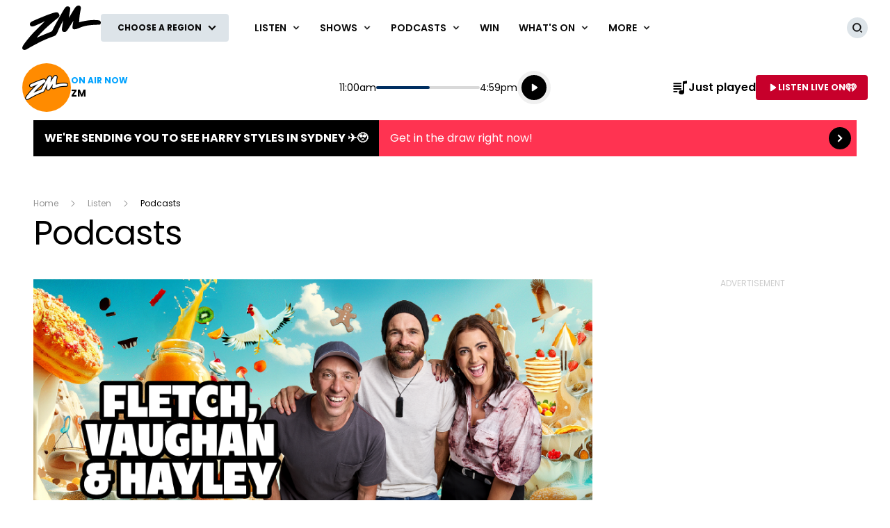

--- FILE ---
content_type: text/html; charset=utf-8
request_url: https://www.iheart.com/podcast/1049-sexlife-112882754/?embed=true&pname=zm_web&sc=podcast_show_embed
body_size: 11861
content:

    <!doctype html>
    <html lang="en">
      <head>
        <title>Sex.Life | iHeart</title>
        <meta content="Calling all empowered pusswahs... Season 3 is here!
Morgan has explored every corner of desire from swingers’ parties to sex clubs but beneath the wild adventures and unforgettable nights lies her deepest desire... get ready for Morgan's most personal stories yet...
Content warning: R18 Language and Sexual Material May Offend. 
Episodes are best enjoyed in order from episode one.
New episodes are out every Hump Day.
Wild Secrets is the proud sponsor of the Sex.Life podcast. With 30 years’ experience behind the scenes and between the sheets helping Kiwis live their best sex.life, Wild Secrets always have the biggest range and best prices.
Use promo code sex.life for a 20% discount on your next purchase at wildsecrets.co.nz.
Wild Secrets, pleasure delivered. 
Morgan Insta: @morganthesexologist Hayley Insta: @hayleysproull ZM Podcast Network @ZMOnline 
Part of the ZM Podcast Network: linktr.ee/zmpodcastnetwork" name="description">
<meta content="121897277851831" property="fb:app_id">
<meta content="55354819171" property="fb:pages">
<meta content="https://i.iheart.com/v3/url/aHR0cHM6Ly93d3cub21ueWNvbnRlbnQuY29tL2QvcHJvZ3JhbXMvNzc4NGY4NDAtYzI5MS00MjJhLTkyNGItYWQ5MDAwYmJhZDcxL2I2ZTU3NTkyLTgxYjQtNDNhZS1hZWVhLWFmZTIwMTU3MTg5MS9pbWFnZS5qcGc_dD0xNzQ2MzkyMzUzJnNpemU9TGFyZ2U" name="thumbnail">
<meta content="https://i.iheart.com/v3/url/aHR0cHM6Ly93d3cub21ueWNvbnRlbnQuY29tL2QvcHJvZ3JhbXMvNzc4NGY4NDAtYzI5MS00MjJhLTkyNGItYWQ5MDAwYmJhZDcxL2I2ZTU3NTkyLTgxYjQtNDNhZS1hZWVhLWFmZTIwMTU3MTg5MS9pbWFnZS5qcGc_dD0xNzQ2MzkyMzUzJnNpemU9TGFyZ2U" name="twitter:image">
<meta content="https://i.iheart.com/v3/url/aHR0cHM6Ly93d3cub21ueWNvbnRlbnQuY29tL2QvcHJvZ3JhbXMvNzc4NGY4NDAtYzI5MS00MjJhLTkyNGItYWQ5MDAwYmJhZDcxL2I2ZTU3NTkyLTgxYjQtNDNhZS1hZWVhLWFmZTIwMTU3MTg5MS9pbWFnZS5qcGc_dD0xNzQ2MzkyMzUzJnNpemU9TGFyZ2U" property="og:image">
<meta content="Calling all empowered pusswahs... Season 3 is here!
Morgan has explored every corner of desire from swingers’ parties to sex clubs but beneath the wild adventures and unforgettable nights lies her deepest desire... get ready for Morgan's most personal stories yet...
Content warning: R18 Language and Sexual Material May Offend. 
Episodes are best enjoyed in order from episode one.
New episodes are out every Hump Day.
Wild Secrets is the proud sponsor of the Sex.Life podcast. With 30 years’ experience behind the scenes and between the sheets helping Kiwis live their best sex.life, Wild Secrets always have the biggest range and best prices.
Use promo code sex.life for a 20% discount on your next purchase at wildsecrets.co.nz.
Wild Secrets, pleasure delivered. 
Morgan Insta: @morganthesexologist Hayley Insta: @hayleysproull ZM Podcast Network @ZMOnline 
Part of the ZM Podcast Network: linktr.ee/zmpodcastnetwork" itemprop="description">
<meta content="Calling all empowered pusswahs... Season 3 is here!
Morgan has explored every corner of desire from swingers’ parties to sex clubs but beneath the wild adventures and unforgettable nights lies her deepest desire... get ready for Morgan's most personal stories yet...
Content warning: R18 Language and Sexual Material May Offend. 
Episodes are best enjoyed in order from episode one.
New episodes are out every Hump Day.
Wild Secrets is the proud sponsor of the Sex.Life podcast. With 30 years’ experience behind the scenes and between the sheets helping Kiwis live their best sex.life, Wild Secrets always have the biggest range and best prices.
Use promo code sex.life for a 20% discount on your next purchase at wildsecrets.co.nz.
Wild Secrets, pleasure delivered. 
Morgan Insta: @morganthesexologist Hayley Insta: @hayleysproull ZM Podcast Network @ZMOnline 
Part of the ZM Podcast Network: linktr.ee/zmpodcastnetwork" property="og:description">
<meta content="Calling all empowered pusswahs... Season 3 is here!
Morgan has explored every corner of desire from swingers’ parties to sex clubs but beneath the wild adventures and unforgettable nights lies her deepest desire... get ready for Morgan's most personal stories yet...
Content warning: R18 Language and Sexual Material May Offend. 
Episodes are best enjoyed in order from episode one.
New episodes are out every Hump Day.
Wild Secrets is the proud sponsor of the Sex.Life podcast. With 30 years’ experience behind the scenes and between the sheets helping Kiwis live their best sex.life, Wild Secrets always have the biggest range and best prices.
Use promo code sex.life for a 20% discount on your next purchase at wildsecrets.co.nz.
Wild Secrets, pleasure delivered. 
Morgan Insta: @morganthesexologist Hayley Insta: @hayleysproull ZM Podcast Network @ZMOnline 
Part of the ZM Podcast Network: linktr.ee/zmpodcastnetwork" name="twitter:description">
<meta content="https://www.iheart.com/podcast/1049-sexlife-112882754/" property="og:url">
<meta content="https://www.iheart.com/podcast/1049-sexlife-112882754/" name="twitter:url">
<meta content="iHeart" property="og:site_name">
<meta content="iHeart" name="twitter:app:name:iphone">
<meta content="iHeart" name="twitter:app:name:ipad">
<meta content="iHeart" name="twitter:app:name:googleplay">
<meta content="iHeart" name="al:android:app_name">
<meta content="iHeart" name="al:ios:app_name">
<meta content="@iHeartRadio" name="twitter:creator">
<meta content="@iHeartRadio" name="twitter:site">
<meta content="summary" name="twitter:card">
<meta content="iheart.com" name="twitter:domain">
<meta content="290638154" name="twitter:app:id:iphone">
<meta content="290638154" name="twitter:app:id:ipad">
<meta content="290638154" name="al:ios:app_store_id">
<meta content="com.clearchannel.iheartradio.controller" name="twitter:app:id:googleplay">
<meta content="com.clearchannel.iheartradio.controller" name="al:android:package">
<meta content="Sex.Life | iHeart" itemprop="name">
<meta content="Sex.Life | iHeart" property="og:title">
<meta content="Sex.Life | iHeart" name="twitter:title">
<meta content="audio" key="twitter:card" property="twitter:card">
<meta content="https://www.iheart.com/podcast/1049-sexlife-112882754/?embed=true" key="twitter:url" name="twitter:url">
<meta content="https://www.iheart.com/podcast/1049-sexlife-112882754/?embed=true" key="twitter:player" name="twitter:player">
<meta content="450" key="twitter:player:width" name="twitter:player:width">
<meta content="300" key="twitter:player:height" name="twitter:player:height">
<meta content="text/html" key="og:video:type" property="og:video:type">
<meta content="audio/vnd.facebook.bridge" key="og:audio:type" property="og:audio:type">
<meta content="https://www.iheart.com/podcast/1049-sexlife-112882754/?embed=true" key="og:url" property="og:url">
<meta content="https://www.iheart.com/podcast/1049-sexlife-112882754/?embed=true" key="og:audio" property="og:audio">
<meta content="https://www.iheart.com/podcast/1049-sexlife-112882754/?embed=true" key="og:video:url" property="og:video:url">
<meta content="https://www.iheart.com/podcast/1049-sexlife-112882754/?embed=true" key="og:video:secure_url" property="og:video:secure_url">
<meta content="450" key="og:video:width" property="og:video:width">
<meta content="300" key="og:video:height" property="og:video:height">
        <link href="https://www.iheart.com/v12.0.0/2147adc/bundles/opensearch.xml" rel="search" title="iHeart" type="application/opensearchdescription+xml" />
<link href="https://plus.google.com/+iHeartRadio" rel="author" />
<link href="https://plus.google.com/+iHeartRadio" rel="publisher" />
<link href="https://www.iheart.com/podcast/1049-sexlife-112882754/" rel="canonical" />
<link href="https://www.iheart.com/static/assets/fb_logo.png" rel="image_src" />
<link href="https://www.iheart.com/oembed?url=https%3A%2F%2Fwww.iheart.com%2Fpodcast%2F1049-sexlife-112882754%2F&format=json" key="application/json+oembed" rel="alternate" title="Sex.Life" type="application/json+oembed" />
<link href="https://www.iheart.com/oembed?url=https%3A%2F%2Fwww.iheart.com%2Fpodcast%2F1049-sexlife-112882754%2F&format=xml" key="text/xml+oembed" rel="alternate" title="Sex.Life" type="text/xml+oembed" />
        <meta name="viewport" content="width=device-width, initial-scale=1">
        <script type="text/javascript">
          BOOT={"version":"12.0.0"};
        </script>
        <script id="initial-props" type="application/json">{"initialProps":{"httpStatus":200,"playbackSupportedCountry":true,"autoplay":false,"basePodcastUrl":"https://www.iheart.com/podcast/1049-sexlife-112882754/","dimensions":{"fixedWidth":450,"height":300,"width":"100%"},"episodeId":"288673419","episodes":[{"id":288673419,"podcastId":112882754,"podcastSlug":"1049-sexlife","title":"The Tenth Quest: Leave Me Wild","duration":3830,"isExplicit":true,"isInteractive":false,"description":"<p>Content Warning: R18, Language and Sexual Material May Offend. In this episode, I share my experience of sexual assault. I know this is a tender and deeply personal topic, and it might bring up emotions for you. Please be kind to yourself. If you're not feeling up to listening right now, I completely understand. Come back when and if it feels right for you. You are not alone.</p> <p>Stuck at a remote bach with no reception and a man she doesn&rsquo;t really know, Morgan shares the confronting details of the night that followed.&nbsp;</p> <p>Back home and into the safe, mink-wrapped arms of bestie Rachel, Morgan learns the real meaning of consent and becomes determined to ensure no other woman ever has to experience what she has.&nbsp;</p> <p>After a year of healing, Morgan finds herself dancing in the dark with a converse clad poet. The Gobby Queen energy is back! But is Morgan aware that vampires now walk in sunlight?</p> <p>And just like that it&rsquo;s the end of Morgan&rsquo;s quest for love. Or is it...</p> <p>&nbsp;</p> <p>If anything in today&rsquo;s episode resonates with you, or if you&rsquo;re dealing with something difficult, please remember you&rsquo;re not alone. There are support services available to help - don&rsquo;t hesitate to reach out.</p> <p><strong>Safe to Talk - Sexual Harm Helpline:</strong> Free, confidential 24/7 support via phone, text, email, and webchat. Phone: 0800 044 334, Text 4334, <a href=\"https://www.safetotalk.nz/\">safetotalk.nz&nbsp;</a></p> <p><strong>ACC Sensitive Claims Service: </strong>Offers free therapy and support for survivors of sexual abuse or assault, including up to 14 hours of therapy and social support - <a href=\"https://www.acc.co.nz/for-providers/provider-contracts-and-services/sensitive-claims-service\">acc.co.nz</a></p> <p><strong>Indigo House:</strong> Nationwide Provides free counselling and therapy for survivors of sexual harm. Phone: 0800 BE SAFE, <a href=\"https://indigohouse.co.nz/\">indigohouse.co.nz</a>&nbsp;</p> <p>&nbsp;</p> <p>Wild Secrets is the proud sponsor of the Sex.Life podcast. With 30 years&rsquo; experience behind the scenes and between the sheets helping Kiwi&rsquo;s live their best Sex.Life Wild Secrets have the biggest range and best prices.&nbsp;</p> <p>Use promo code <strong>sex.life</strong> for a 20% discount on your next purchase at <a href=\"https://www.wildsecrets.co.nz/\">wildsecrets.co.nz</a>.</p> <p>&nbsp;</p> <p><strong>Hungry for more?</strong><br><a href=\"https://www.youtube.com/playlist?list=PLJrkf8ixqOd6VGjZl-eeT6w_VeVn89eoF\">Watch&nbsp;<strong>Pillow Talk</strong></a>, where Morgan pulls back the covers on the stories behind the podcast&mdash;think deeper dives, photos, surprise guests (including a few of the boys), and a weekly debrief with her glorious Mumma Kez.</p> <p>&nbsp;</p> <p>Morgan Insta: <a href=\"https://www.instagram.com/morganthesexologist/?hl=en\">@morganthesexologist</a></p> <p>Hayley Insta: <a href=\"https://www.instagram.com/hayleysproull/?hl=en\">@hayleysproull</a>&nbsp;</p> <p>ZM Podcast Network: <a href=\"https://www.instagram.com/zmonline/?hl=en\">@ZMOnline&nbsp;</a></p><p>See <a href=\"https://omnystudio.com/listener\">omnystudio.com/listener</a> for privacy information.</p>","startDate":1754402400000,"transcriptionAvailable":false,"imageUrl":"https://i.iheart.com/v3/url/aHR0cHM6Ly93d3cub21ueWNvbnRlbnQuY29tL2QvcHJvZ3JhbXMvNzc4NGY4NDAtYzI5MS00MjJhLTkyNGItYWQ5MDAwYmJhZDcxL2I2ZTU3NTkyLTgxYjQtNDNhZS1hZWVhLWFmZTIwMTU3MTg5MS9pbWFnZS5qcGc_dD0xNzQ2MzkyMzUzJnNpemU9TGFyZ2U"},{"id":287960371,"podcastId":112882754,"podcastSlug":"1049-sexlife","title":"The Ninth Quest: Bad Behaviour From Beefy Boy","duration":4405,"isExplicit":true,"isInteractive":false,"description":"<p>Content Warning: R18, Language and Sexual Material May Offend. &nbsp;&nbsp;</p> <p>After briefly falling back into G.I Joe&rsquo;s arms (and mouth) Morgan <em>cums</em> to her senses and heads back to London. She&rsquo;s having a lamp-smashing, vag-flashing good time when Rugby Boy unexpectedly slides back into her DMs.</p> <p>Back home in Nelson and ready to settle down, Morgan falls for a beefy gym bro who talks to cats, snorts pre-workout like its class As, and ruins a girls' trip with a slopping sausage.&nbsp;</p> <p>The carpet is irreparably stained and so is their relationship, so Morgan decides to move to Auckland. Her hopeful heart leads her to a remote bach with a guy that she doesn&rsquo;t really know. There are cockroaches, no reception and a bad gut feeling.</p> <p>&nbsp;</p> <p>Wild Secrets is the proud sponsor of the Sex.Life podcast. With 30 years&rsquo; experience behind the scenes and between the sheets helping Kiwi&rsquo;s live their best Sex.Life Wild Secrets have the biggest range and best prices.&nbsp;</p> <p>Use promo code <strong>sex.life</strong> for a 20% discount on your next purchase at <a href=\"https://www.wildsecrets.co.nz/\">wildsecrets.co.nz</a>.</p> <p>&nbsp;</p> <p><strong>Hungry for more?</strong><br><a href=\"https://www.youtube.com/playlist?list=PLJrkf8ixqOd6VGjZl-eeT6w_VeVn89eoF\">Watch&nbsp;<strong>Pillow Talk</strong></a>, where Morgan pulls back the covers on the stories behind the podcast&mdash;think deeper dives, photos, surprise guests (including a few of the boys), and a weekly debrief with her glorious Mumma Kez.</p> <p>&nbsp;</p> <p>Morgan Insta: <a href=\"https://www.instagram.com/morganthesexologist/?hl=en\">@morganthesexologist</a></p> <p>Hayley Insta: <a href=\"https://www.instagram.com/hayleysproull/?hl=en\">@hayleysproull</a>&nbsp;</p> <p>ZM Podcast Network: <a href=\"https://www.instagram.com/zmonline/?hl=en\">@ZMOnline&nbsp;</a></p><p>See <a href=\"https://omnystudio.com/listener\">omnystudio.com/listener</a> for privacy information.</p>","startDate":1753797600000,"transcriptionAvailable":false,"imageUrl":"https://i.iheart.com/v3/url/aHR0cHM6Ly93d3cub21ueWNvbnRlbnQuY29tL2QvcHJvZ3JhbXMvNzc4NGY4NDAtYzI5MS00MjJhLTkyNGItYWQ5MDAwYmJhZDcxL2I2ZTU3NTkyLTgxYjQtNDNhZS1hZWVhLWFmZTIwMTU3MTg5MS9pbWFnZS5qcGc_dD0xNzQ2MzkyMzUzJnNpemU9TGFyZ2U"},{"id":287182736,"podcastId":112882754,"podcastSlug":"1049-sexlife","title":"The Eighth Quest: Missionary Accomplished","duration":3899,"isExplicit":true,"isInteractive":false,"description":"<p>Content Warning: R18, Language and Sexual Material May Offend. &nbsp;&nbsp;</p> <p>High, and still horny, Morgan sneakily navigates her way out of <em>that</em> shit-uation and... straight back into bed.</p> <p>A fun night on the dancefloor with a sexy Irishman turns into a morning in a bulletproof car with an English Special Forces operative.</p> <p>Romance is in the air, with Morgan living out a full-blown movie moment &ndash; snowflake-kissed cheeks and all. The posh missionary sex is a letdown but he redeems himself with a deeply meaningful military gesture.</p> <p>Back in NZ for a wedding, Morgan reunites with G.I Joe. But will a salty treat be enough to lure her back into his (big, burly, army boy) arms, or will she just be left with just a vinegary taste in her mouth?&nbsp;</p> <p>&nbsp;</p> <p>Wild Secrets is the proud sponsor of the Sex.Life podcast. With 30 years&rsquo; experience behind the scenes and between the sheets helping Kiwi&rsquo;s live their best Sex.Life Wild Secrets have the biggest range and best prices.&nbsp;</p> <p>Use promo code <strong>sex.life</strong> for a 20% discount on your next purchase at <a href=\"https://www.wildsecrets.co.nz/\">wildsecrets.co.nz</a>.</p> <p>&nbsp;</p> <p><strong>Hungry for more?</strong><br><a href=\"https://www.youtube.com/playlist?list=PLJrkf8ixqOd6VGjZl-eeT6w_VeVn89eoF\">Watch&nbsp;<strong>Pillow Talk</strong></a>, where Morgan pulls back the covers on the stories behind the podcast&mdash;think deeper dives, photos, surprise guests (including a few of the boys), and a weekly debrief with her glorious Mumma Kez.</p> <p>&nbsp;</p> <p>Morgan Insta: <a href=\"https://www.instagram.com/morganthesexologist/?hl=en\">@morganthesexologist</a></p> <p>Hayley Insta: <a href=\"https://www.instagram.com/hayleysproull/?hl=en\">@hayleysproull</a>&nbsp;</p> <p>ZM Podcast Network: <a href=\"https://www.instagram.com/zmonline/?hl=en\">@ZMOnline&nbsp;</a></p><p>See <a href=\"https://omnystudio.com/listener\">omnystudio.com/listener</a> for privacy information.</p>","startDate":1753192800000,"transcriptionAvailable":false,"imageUrl":"https://i.iheart.com/v3/url/aHR0cHM6Ly93d3cub21ueWNvbnRlbnQuY29tL2QvcHJvZ3JhbXMvNzc4NGY4NDAtYzI5MS00MjJhLTkyNGItYWQ5MDAwYmJhZDcxL2I2ZTU3NTkyLTgxYjQtNDNhZS1hZWVhLWFmZTIwMTU3MTg5MS9pbWFnZS5qcGc_dD0xNzQ2MzkyMzUzJnNpemU9TGFyZ2U"},{"id":285998417,"podcastId":112882754,"podcastSlug":"1049-sexlife","title":"The Seventh Quest: A Hit, A Split and an Explosive Shit","duration":3732,"isExplicit":true,"isInteractive":false,"description":"<p>Content Warning: R18, Language and Sexual Material May Offend. In this episode, there is some discussion around domestic violence. I acknowledge this might be a sensitive issue for some listeners, so if this might stir up negative feelings for you, you may want to skip this episode. &nbsp;&nbsp;</p> <p>Blow your nose and stock up on loo paper, this ep is full of up(per)s and downs!</p> <p>Overcome by jealousy Morgan clocks G.I Joe straight in the face leaving him with a hell of a shiner and<em> </em>her with a whole lot of work to do.</p> <p>It&rsquo;s the beginning of the end for the love birds as their sex life fizzles, fights escalate and G.I Joe books a one way ticket to Aus. Morgan can&rsquo;t even sing her way out of this one (although she does rage-sing herself Happy Birthday in a Tuk Tuk). He leaves. Morgan shuts down. And all she&rsquo;s got left is Gerard Butler and too many tubs of ice cream.</p> <p>A brave &ldquo;cities in a hat moment&rdquo; leaves Morgan packing for London where she&rsquo;s quickly introduced to the London party scene. There&rsquo;s nose Pepsis, Kiwi lads and a shitty National Geographic situation...&nbsp;</p> <p>&nbsp;</p> <p>If Ant's story struck a chord with you, consider donating to&nbsp;<a href=\"https://womensrefuge.org.nz/make-a-donation/?utm_source=google&amp;utm_medium=cpc&amp;utm_term=womens%20refuge%20donations&amp;utm_campaign=&amp;gad_source=1&amp;gad_campaignid=21859808538&amp;gclid=CjwKCAjw1dLDBhBoEiwAQNRiQbAOYfeZYynaLuUDZ6RlzYKziOZUObAuA9BG-XW1vx6ma6WJ5DOJXxoCaxMQAvD_BwE\" data-auth=\"NotApplicable\" data-linkindex=\"0\">Women's Refuge</a>&nbsp;- every bit helps support their incredible work in the domestic violence space.&nbsp;</p> <p>&nbsp;</p> <p>Wild Secrets is the proud sponsor of the Sex.Life podcast. With 30 years&rsquo; experience behind the scenes and between the sheets helping Kiwi&rsquo;s live their best Sex.Life Wild Secrets have the biggest range and best prices.&nbsp;</p> <p>Use promo code <strong>sex.life</strong> for a 20% discount on your next purchase at <a href=\"https://www.wildsecrets.co.nz/\">wildsecrets.co.nz</a>.</p> <p>&nbsp;</p> <p><strong>Hungry for more?</strong><br><a href=\"https://www.youtube.com/playlist?list=PLJrkf8ixqOd6VGjZl-eeT6w_VeVn89eoF\">Watch&nbsp;<strong>Pillow Talk</strong></a>, where Morgan pulls back the covers on the stories behind the podcast&mdash;think deeper dives, photos, surprise guests (including a few of the boys), and a weekly debrief with her glorious Mumma Kez.</p> <p>&nbsp;</p> <p>Morgan Insta: <a href=\"https://www.instagram.com/morganthesexologist/?hl=en\">@morganthesexologist</a></p> <p>Hayley Insta: <a href=\"https://www.instagram.com/hayleysproull/?hl=en\">@hayleysproull</a>&nbsp;</p> <p>ZM Podcast Network: <a href=\"https://www.instagram.com/zmonline/?hl=en\">@ZMOnline&nbsp;</a></p><p>See <a href=\"https://omnystudio.com/listener\">omnystudio.com/listener</a> for privacy information.</p>","startDate":1752588000000,"transcriptionAvailable":false,"imageUrl":"https://i.iheart.com/v3/url/aHR0cHM6Ly93d3cub21ueWNvbnRlbnQuY29tL2QvcHJvZ3JhbXMvNzc4NGY4NDAtYzI5MS00MjJhLTkyNGItYWQ5MDAwYmJhZDcxL2I2ZTU3NTkyLTgxYjQtNDNhZS1hZWVhLWFmZTIwMTU3MTg5MS9pbWFnZS5qcGc_dD0xNzQ2MzkyMzUzJnNpemU9TGFyZ2U"},{"id":284892683,"podcastId":112882754,"podcastSlug":"1049-sexlife","title":"The Sixth Quest: Chicken Bake and Heart Ache","duration":3772,"isExplicit":true,"isInteractive":false,"description":"<p>Content Warning: R18, Language and Sexual Material May Offend.</p> <p><strong>It&rsquo;s official&mdash;Morgan has a boyfriend!</strong></p> <p>L-bombs are dropped just before this love fest goes long distance. It&rsquo;s all surprise visits and love letters before Morgan&rsquo;s kryptonite shows up and she slips up.</p> <p>G.I. Joe moves in, and Morgan transforms into a domestic goddess&mdash;baking, growing veges, and letting her man change the light bulbs. Bliss&hellip; until a shocking news headline flips her world upside down.</p> <p>Don&rsquo;t miss Mumma Kez getting a big cock shock, Morgan&rsquo;s cutesy-wootsy <em>ladder</em>, and a good old-fashioned forehead fu*&amp;ing.</p> <p>Get your hands on Morgan&rsquo;s wand or the Grinding toy at Wild Secrets, use code <strong>sex.life </strong>for 20% off</p> <p>&nbsp;</p> <p>Wild Secrets is the proud sponsor of the Sex.Life podcast. With 30 years&rsquo; experience behind the scenes and between the sheets helping Kiwi&rsquo;s live their best Sex.Life Wild Secrets have the biggest range and best prices.&nbsp;</p> <p>Use promo code <strong>sex.life</strong> for a 20% discount on your next purchase at <a href=\"https://www.wildsecrets.co.nz/\">wildsecrets.co.nz</a>.</p> <p>&nbsp;</p> <p><strong>Hungry for more?</strong><br><a href=\"https://www.youtube.com/playlist?list=PLJrkf8ixqOd6VGjZl-eeT6w_VeVn89eoF\">Watch&nbsp;<strong>Pillow Talk</strong></a>, where Morgan pulls back the covers on the stories behind the podcast&mdash;think deeper dives, photos, surprise guests (including a few of the boys), and a weekly debrief with her glorious Mumma Kez.</p> <p>&nbsp;</p> <p>Morgan Insta: <a href=\"https://www.instagram.com/morganthesexologist/?hl=en\">@morganthesexologist</a></p> <p>Hayley Insta: <a href=\"https://www.instagram.com/hayleysproull/?hl=en\">@hayleysproull</a>&nbsp;</p> <p>ZM Podcast Network: <a href=\"https://www.instagram.com/zmonline/?hl=en\">@ZMOnline&nbsp;</a></p> <p>&nbsp;</p><p>See <a href=\"https://omnystudio.com/listener\">omnystudio.com/listener</a> for privacy information.</p>","startDate":1751983200000,"transcriptionAvailable":false,"imageUrl":"https://i.iheart.com/v3/url/aHR0cHM6Ly93d3cub21ueWNvbnRlbnQuY29tL2QvcHJvZ3JhbXMvNzc4NGY4NDAtYzI5MS00MjJhLTkyNGItYWQ5MDAwYmJhZDcxL2I2ZTU3NTkyLTgxYjQtNDNhZS1hZWVhLWFmZTIwMTU3MTg5MS9pbWFnZS5qcGc_dD0xNzQ2MzkyMzUzJnNpemU9TGFyZ2U"}],"followUrl":"https://www.iheart.com/podcast/1049-sexlife-112882754/?keyid%5B0%5D=Sex.Life&pname=podcast_profile&sc=widget_share&follow=true","origQuery":{"embed":"true","pname":"zm_web","sc":"podcast_show_embed"},"podcastId":"112882754","podcastUrl":"https://www.iheart.com/podcast/1049-sexlife-112882754/?keyid%5B0%5D=Sex.Life&pname=podcast_profile&sc=widget_share","subtitle":"The Tenth Quest: Leave Me Wild","title":"Sex.Life","tracks":[{"stationId":"112882754","trackId":"288673419"},{"stationId":"112882754","trackId":"287960371"},{"stationId":"112882754","trackId":"287182736"},{"stationId":"112882754","trackId":"285998417"},{"stationId":"112882754","trackId":"284892683"}],"urlWithQuery":"https://www.iheart.com/podcast/1049-sexlife-112882754/?embed=true&pname=zm_web&sc=podcast_show_embed","description":"Calling all empowered pusswahs... Season 3 is here!\nMorgan has explored every corner of desire from swingers’ parties to sex clubs but beneath the wild adventures and unforgettable nights lies her deepest desire... get ready for Morgan's most personal stories yet...\nContent warning: R18 Language and Sexual Material May Offend. \nEpisodes are best enjoyed in order from episode one.\nNew episodes are out every Hump Day.\nWild Secrets is the proud sponsor of the Sex.Life podcast. With 30 years’ experience behind the scenes and between the sheets helping Kiwis live their best sex.life, Wild Secrets always have the biggest range and best prices.\nUse promo code sex.life for a 20% discount on your next purchase at wildsecrets.co.nz.\nWild Secrets, pleasure delivered. \nMorgan Insta: @morganthesexologist Hayley Insta: @hayleysproull ZM Podcast Network @ZMOnline \nPart of the ZM Podcast Network: linktr.ee/zmpodcastnetwork","imageUrl":"https://i.iheart.com/v3/url/aHR0cHM6Ly93d3cub21ueWNvbnRlbnQuY29tL2QvcHJvZ3JhbXMvNzc4NGY4NDAtYzI5MS00MjJhLTkyNGItYWQ5MDAwYmJhZDcxL2I2ZTU3NTkyLTgxYjQtNDNhZS1hZWVhLWFmZTIwMTU3MTg5MS9pbWFnZS5qcGc_dD0xNzQ2MzkyMzUzJnNpemU9TGFyZ2U"},"isMobile":false,"playbackType":"PODCAST","theme":{"activeText":"#D52D37","backgroundPrimary":"#FFFFFF","backgroundSecondary":"#E6EAED","backgroundTertiary":"#F6F8F9","border":"0.1rem solid #C5CDD2","confirmation":"#46815A","filledProgressBars":"#D52D37","fontPrimary":"#27292D","fontSecondary":"#717277","fontTertiary":"#3F4447","highlightOutline":[".5rem auto -webkit-focus-ring-color;",".5rem auto Highlight;"],"iheartIcon":"#C5CDD2","iheartLogo":"fullColor","liveThumb":"#FFFFFF","modalBackground":"#FFFFFF","progressBars":"#C5CDD2","thumbBoxShadow":"#C5CDD2 2px 3px 10px 0px","timeColor":"#717277"},"translations":{},"widgetLocationConfig":{"api":{"client":"https://us.api.iheart.com","server":"https://us.api.iheart.com"},"countryCode":"US","env":"prod","hostName":"webapp.US","sdks":{"adobeAnalytics":{"account":"cccorporate01,cccorporate,ccnetwork","dtmUrl":"//assets.adobedtm.com/dba7b4ad2c8b/91f40365a420/launch-530fb1e26ecf.min.js","enabled":true,"secureTrackingServer":"smy.iheart.com","threshold":100,"trackingServer":"my.iheart.com","visitorNamespace":"clearchannel"},"amazon":{"pubId":"3901","script":"//c.amazon-adsystem.com/aax2/apstag.js"},"appBoy":{"appKey":"73f8cae6-7de9-48ef-adc5-fcbd335f6d61","baseUrl":"sdk.iad-01.braze.com","enabled":true,"threshold":100},"comScore":{"customerId":"6036262","enabled":true,"pageview_candidate_url":"/api/comscore","publisherSecret":"0bef577ec3f4eebf3d5eaa3945b5f838","threshold":100},"facebook":{"appId":"121897277851831","pages":"55354819171","pixelEnabled":true,"pixelId":"1126589700832689","threshold":100},"gfkSensicSdk":{"enabled":false},"googleAnalytics":{"account":"UA-32316039-1","domain":"iheart.com","enabled":true,"threshold":100},"googleCast":{"appKey":"7F8E0EF3","enabled":true,"threshold":100},"googleFirebase":{"account":"G-441TYTQYC2"},"googlePlus":{"appKey":"884160514548-4917aophkpafpbgh8r1lndhc3f128ouf.apps.googleusercontent.com","enabled":true,"threshold":100,"token":"BzajEH6qKu44CgUUszHza2Yc"},"highlights":{"desktop":{"apiKey":"188e43c588c69904abefc500378b803e31d90f40495e53dd","height":400,"placementId":"6901f8ee07e9633fd8ebafcc","styleId":"6901f8ee07e9633fd8ebafcd"},"mobile":{"apiKey":"188e43c588c69904abefc500378b803e31d90f40495e53dd","placementId":"6901f81807e9633fd8ebae76","styleId":"6901f81807e9633fd8ebae77"}},"ias":{"anID":931667,"enabled":true,"library":"https://static.adsafeprotected.com/vans-adapter-google-ima.js"},"lotame":{"clientId":4086,"enabled":false,"legacyLotame":false,"publisherId":4085,"threshold":100,"tp":"CLCH"},"outbrain":{"enabled":true,"pixelId":"004d2133385513d6a3dbfd9993b43474ab"},"recaptcha":{"enabled":true,"key":"6Lc2RwMTAAAAAKQNHEwIs39F0sgRJuvBbUWJJv82","threshold":100},"recurly":{"appKey":"ewr1-9LMtPZ6U0H45p9yXY46mLR"},"rubicon":{"script":"//micro.rubiconproject.com/prebid/dynamic/16442.js"},"triton":{"desktop":{"custom":"20730","talk":"23050"},"enabled":true,"mobile":{"custom":"28614","talk":"28615"},"sid":"151","threshold":100}},"supportedCountries":["US","CA","AU","NZ","MX","WW"],"terminalId":159,"version":"12.0.0","featureFlags":{"TEMPnoRefreshOnLogin":false,"allAccessPreview":false,"customRadio":true,"darkModeAvailable":false,"extrasNav":true,"forYou":true,"forceABTest":{},"freeUserMyPlaylist":true,"freeUserPlaylistCreation":true,"gfkSensic":false,"graphQl":true,"headerBidding":true,"highlightsSDK":true,"homepageEventsSection":true,"homepageNewsSection":true,"internationalPlaylistRadio":false,"liveLegalLinks":true,"liveRadio":true,"liveRadioCountryNav":true,"longProfileId":true,"miniFooter":false,"newSearch":true,"onDemand":true,"personalizedPlaylistRecs":true,"pivotGeoEnabled":true,"playlistRadioAds":true,"podcastPreroll":true,"podcastRecs":true,"podcastTritonTokenEnabled":true,"podcasts":true,"recommendedPlaylistRecs":true,"refreshAdOnFocus":true,"resetPasswordIncludeLogin":true,"showPodcastTranscriptions":true,"showWelcome":true,"socialShare":false,"stationSpecificRegGate":true,"suppressAds":false,"useAmpTranscription":false,"widgetArtistRadio":true,"widgetFavorites":true,"widgetLive":true,"widgetPlaylist":true,"widgetPodcastEpisode":true,"widgetPodcastProfile":true},"lang":"en","links":{"about":"/about/","adChoices":"https://www.iheart.com/adchoices/","advertise":"https://www.iheartmedia.com/advertise","apps":"https://iheart.onelink.me/Ff5B/GetTheApp","appsAuto":"https://www.iheart.com/apps/#auto","appsHome":"https://www.iheart.com/apps/#home","appsMobile":"https://iheart.onelink.me/Ff5B/GetTheApp","appsWear":"https://www.iheart.com/apps/#wear","blog":"https://blog.iheart.com/","brand":"https://brand.iheart.com/","content":"https://www.iheart.com/content/","contestrules":"/content/general-contesting-guidelines/","contests":"https://news.iheart.com/contests/","customradio":"/artist/","events":"https://www.iheart.com/content/iheartradio-events/","features":"https://www.iheart.com/content/iheartradio-features/","forYou":"/for-you/","getTheAppLink":"https://iheart.onelink.me/Ff5B/GetTheApp","help":"/help/","helpResettingPassword":"https://www.iheartradio.com/help-resetting-password","helpSkipLimit":"https://www.iheartradio.com/help-skip-limit","helpSocialSignIn":"https://www.iheartradio.com/help-social-sign-in","helpVerifyingEmail":null,"heroTheme":"https://leads.radioedit.iheart.com/api/cards?country=US&collection=collections/web-homescreen","holidayHat":"https://leads.radioedit.iheart.com/api/cards?country=US&collection=collections/holiday-hat&facets=devices/web","home":"/","iglooUrl":"https://us-events.api.iheart.com","jobs":"https://www.iheartmedia.com/careers/","liveradio":"/live/","mymusic":"/my/music/","mystations":"/my/stations/","news":"https://www.iheart.com/news/","ondemand":"https://ondemand.pages.iheart.com/","photos":"https://news.iheart.com/photo/","playlistDirectoryMain":"https://leads.radioedit.iheart.com/api/cards?","playlists":"/playlist/","podcasts":"/podcast/","privacy":"/privacy/","radioEditMediaServer":"https://i.iheart.com","subscriptionoptions":"/offers/","terms":"/terms/","tlnkApps":"https://iheartradio.tlnk.io/serve?action=click&campaign_id_android=390639&campaign_id_ios=390625&campaign_id_web=430712&destination_id_android=305483&destination_id_ios=305471&my_campaign=GetTheApp&publisher_id=351677&site_id_android=112521&site_id_ios=112517&site_id_web=136022&url_web=https://www.iheart.com/apps","upgrade":"/upgrade/","yourLibrary":"/your-library/"},"websiteUrl":"https://www.iheart.com"},"widgetTrackingConfig":{"adobeAnalytics":{"config":{"dtmUrl":"//assets.adobedtm.com/dba7b4ad2c8b/91f40365a420/launch-530fb1e26ecf.min.js","iglooUrl":"https://us-events.api.iheart.com"},"enabled":true,"global":{"device":{"appVersion":"12.0.0","env":"prod","host":"webapp.US","language":"en"}}}}}</script>
        <style>
html, body, div, span, iframe,
h1, h2, h3, h4, h5, h6, p,
a, img, ol, ul, li,
article, section, canvas,
audio, video {
  margin: 0;
  padding: 0;
  border: 0;
  font-size: 100%;
  font: inherit;
  vertical-align: baseline;
}
article,  section {
  display: block;
}
html {
  font-size: 10px;
}
body {
  line-height: 1;
   -webkit-font-smoothing: antialiased;
  font-family: 'Helvetica Neue', Helvetica, Arial, sans-serif;
}

/** Safari bug fix [IHRWEB-14391] **/
#app {
  min-width: 100%;
  width: 1px;
}
</style>
        <link data-chunk="podcastProfile" rel="preload" as="script" href="/v12.0.0/2147adc/bundles/runtime.widget.js">
<link data-chunk="podcastProfile" rel="preload" as="script" href="/v12.0.0/2147adc/bundles/198.widget.js">
<link data-chunk="podcastProfile" rel="preload" as="script" href="/v12.0.0/2147adc/bundles/87.widget.js">
<link data-chunk="podcastProfile" rel="preload" as="script" href="/v12.0.0/2147adc/bundles/512.widget.js">
<link data-chunk="podcastProfile" rel="preload" as="script" href="/v12.0.0/2147adc/bundles/459.widget.js">
<link data-chunk="podcastProfile" rel="preload" as="script" href="/v12.0.0/2147adc/bundles/632.widget.js">
<link data-chunk="podcastProfile" rel="preload" as="script" href="/v12.0.0/2147adc/bundles/451.widget.js">
<link data-chunk="podcastProfile" rel="preload" as="script" href="/v12.0.0/2147adc/bundles/podcastProfile.widget.js">
      </head>
      <body>
        <div id="app"><style data-emotion="css 1lgy5ge">.css-1lgy5ge{background:#FFFFFF;border:0.1rem solid #C5CDD2;border-radius:0.6rem;box-sizing:border-box;color:#27292D;height:100vh;overflow:hidden;position:relative;-webkit-transform:translateY(0);-moz-transform:translateY(0);-ms-transform:translateY(0);transform:translateY(0);}</style><div class="css-1lgy5ge e1helmrs0"><style data-emotion="css 104r2lp">.css-104r2lp{box-sizing:border-box;min-height:6.5rem;padding:1.2rem;}@media only screen and (max-width: 299px){.css-104r2lp{padding:1rem;}}@media only screen and (max-height: 119px){.css-104r2lp{padding:1rem;}}</style><div class="css-104r2lp ecmaubd0"><style data-emotion="css t09djv">.css-t09djv{display:-webkit-box;display:-webkit-flex;display:-ms-flexbox;display:flex;-webkit-flex-direction:column;-ms-flex-direction:column;flex-direction:column;}@media only screen and (max-height: 99px){.css-t09djv{height:calc(100vh - 2px);-webkit-box-pack:center;-ms-flex-pack:center;-webkit-justify-content:center;justify-content:center;left:0;position:absolute;top:0;width:calc(100vw - 2px);}}</style><div class="css-t09djv ekqksc0"><style data-emotion="css recn4q">.css-recn4q{position:absolute;right:1rem;}@media only screen and (max-height: 99px){.css-recn4q{display:none;}}</style><div class="css-recn4q e19tp3r30"><a aria-label="iHeart.com link" data-test="iheart-link" href="https://www.iheart.com/podcast/1049-sexlife-112882754/?keyid%5B0%5D=Sex.Life&amp;pname=podcast_profile&amp;sc=widget_share" rel="noreferrer noopener" target="_blank" title="Visit iheart.com"><svg fill="none" height="16" viewBox="0 0 20 16" width="20" xmlns="http://www.w3.org/2000/svg"><path d="M14.55 0A5.5 5.5 0 0 0 10 2.5a5.38 5.38 0 0 0-8.4-.88A5.53 5.53 0 0 0 0 5.52c0 1.94 1.2 3.34 2.47 4.63l4.94 4.74a.4.4 0 0 0 .68-.3v-3.7c0-.5.2-1 .56-1.36a1.89 1.89 0 0 1 2.7 0c.35.36.55.85.55 1.37v3.69a.42.42 0 0 0 .25.37.4.4 0 0 0 .44-.08l4.93-4.73C18.8 8.85 20 7.46 20 5.53A5.6 5.6 0 0 0 16.64.42a5.38 5.38 0 0 0-2.1-.42zm-9.5 9.79a.38.38 0 0 1-.53.03C2.9 8.36 2.07 6.83 2.07 5.28v-.02c0-1.33.8-2.84 1.86-3.52a.37.37 0 0 1 .6.26.39.39 0 0 1-.2.4 3.7 3.7 0 0 0-1.5 2.86v.02c0 1.32.73 2.65 2.2 3.96a.38.38 0 0 1 .1.42.38.38 0 0 1-.08.13zm2.43-1.42a.37.37 0 0 1-.51.15 3.68 3.68 0 0 1-1.85-3.07v-.01A3.12 3.12 0 0 1 6.75 2.7a.37.37 0 0 1 .51.16.39.39 0 0 1-.16.51 2.3 2.3 0 0 0-1.23 2.06c0 .94.6 1.9 1.47 2.4.08.05.15.14.18.23.02.1.01.2-.04.3zM10 7.39a1.62 1.62 0 0 1-1.52-1.03 1.68 1.68 0 0 1 .36-1.8 1.63 1.63 0 0 1 2.8 1.17c0 .44-.18.86-.48 1.17-.31.31-.73.49-1.16.49zm3.03 1.12a.37.37 0 0 1-.51-.15.39.39 0 0 1 .14-.52 2.89 2.89 0 0 0 1.46-2.4 2.35 2.35 0 0 0-1.23-2.06.38.38 0 0 1-.18-.22.39.39 0 0 1 .25-.48.37.37 0 0 1 .29.03 3.06 3.06 0 0 1 1.63 2.72v.02c0 1.2-.75 2.44-1.85 3.06zm4.9-3.23c0 1.55-.83 3.08-2.46 4.54a.37.37 0 0 1-.53-.03.39.39 0 0 1 .03-.54c1.46-1.31 2.2-2.65 2.2-3.97v-.02a3.7 3.7 0 0 0-1.5-2.87.38.38 0 0 1-.1-.51.38.38 0 0 1 .5-.13 4.48 4.48 0 0 1 1.86 3.52v.01z" fill="#C5CDD2"></path></svg></a></div><style data-emotion="css 5loutj">@media only screen and (max-height: 99px){.css-5loutj{left:5rem;position:absolute;width:calc(100% - 11rem);}}@media only screen and (max-height: 59px){.css-5loutj{width:calc(100% - 3rem);}}@media only screen and (max-width: 149px){.css-5loutj{display:none;}}</style><div class="css-5loutj e16os8w80"><style data-emotion="css 14wrs8w">.css-14wrs8w{font-size:1.2rem;line-height:1.6rem;margin-right:2.5rem;overflow:hidden;text-overflow:ellipsis;white-space:nowrap;}@media only screen and (max-height: 99px) and (min-width: 420px){.css-14wrs8w{margin-right:2.5rem;}}</style><h3 data-test="widget-info-heading" class="css-14wrs8w e17xylnm0"><style data-emotion="css aamugw">.css-aamugw{display:none;float:left;margin-right:0.5rem;}@media only screen and (max-height: 149px){.css-aamugw{display:block;}}</style><div class="css-aamugw e1icf9vl0">The Tenth Quest: Leave Me Wild •</div>iHeart</h3><style data-emotion="css 1196cql">.css-1196cql{font-size:1.6rem;font-weight:bold;line-height:2rem;overflow:hidden;padding-bottom:0.3rem;text-overflow:ellipsis;white-space:nowrap;}.css-1196cql a{display:inline;}@media only screen and (max-height: 99px) and (min-width: 420px){.css-1196cql{margin-right:0;}}</style><h1 data-test="widget-heading" class="css-1196cql e7z0ro70"><style data-emotion="css x5l0ng">.css-x5l0ng{color:#27292D;display:inline-block;-webkit-text-decoration:none;text-decoration:none;}.css-x5l0ng svg{color:#27292D;display:block;fill:#27292D;}.css-x5l0ng:focus{outline:.5rem auto -webkit-focus-ring-color;outline:.5rem auto Highlight;}</style><a rel="noopener noreferrer" target="_blank" data-test="title-link" href="https://www.iheart.com/podcast/1049-sexlife-112882754/?keyid%5B0%5D=Sex.Life&amp;pname=podcast_profile&amp;sc=widget_share" class="css-x5l0ng eafn1rn0">Sex.Life</a></h1><style data-emotion="css sey293">.css-sey293{font-size:1.4rem;font-weight:normal;line-height:1.6rem;overflow:hidden;text-overflow:ellipsis;white-space:nowrap;}.css-sey293 a{color:#717277;overflow:hidden;text-overflow:ellipsis;white-space:nowrap;width:100%;}@media only screen and (max-height: 149px){.css-sey293{display:none;}}</style><h2 data-test="widget-sub-heading" class="css-sey293 e1b47xj30"><a rel="noopener noreferrer" target="_blank" data-test="subheading-link" href="https://www.iheart.com/podcast/1049-sexlife-112882754/?keyid%5B0%5D=Sex.Life&amp;pname=podcast_profile&amp;sc=widget_share" class="css-x5l0ng eafn1rn0">The Tenth Quest: Leave Me Wild</a></h2></div></div></div><div><style data-emotion="css 9ww0jh">@media only screen and (max-height: 99px){.css-9ww0jh{display:-webkit-box;display:-webkit-flex;display:-ms-flexbox;display:flex;-webkit-flex-direction:column;-ms-flex-direction:column;flex-direction:column;height:calc(100vh - 2px);-webkit-box-pack:center;-ms-flex-pack:center;-webkit-justify-content:center;justify-content:center;left:0;position:absolute;top:0;width:calc(100vw - 2px);}}</style><div class="css-9ww0jh e1vk85rc0"><style data-emotion="css 176jdur">.css-176jdur{bottom:auto;position:fixed;top:9rem;width:100%;}@media only screen and (max-height: 169px){.css-176jdur{bottom:0;top:auto;}}@media only screen and (max-height: 99px){.css-176jdur{bottom:auto;}}</style><div class="css-176jdur e3fur1d0"><style data-emotion="css ed3ci3">.css-ed3ci3{margin:0 9rem 0 8.5rem;position:relative;visibility:visible;}@media only screen and (max-height: 399px){.css-ed3ci3{margin:0 7.5rem 0 6.5rem;}}@media only screen and (max-height: 199px),only screen and (max-width: 299px){.css-ed3ci3{margin:0 6.5rem 0 5.5rem;}}@media only screen and (max-height: 119px),only screen and (max-width: 199px){.css-ed3ci3{display:none;}}.css-ed3ci3 .er684be0:first-of-type{left:0;top:0;}.css-ed3ci3 .er684be0:last-of-type{right:1rem;top:0;}</style><div data-test="progress-container" class="css-ed3ci3 e12aortk0"><style data-emotion="css 15ntcrl">.css-15ntcrl{color:#717277;opacity:0;position:absolute;-webkit-transform:translate3d(0, -100%, 0);-moz-transform:translate3d(0, -100%, 0);-ms-transform:translate3d(0, -100%, 0);transform:translate3d(0, -100%, 0);-webkit-transition:opacity 300ms ease;transition:opacity 300ms ease;}@media only screen and (max-height: 149px),only screen and (max-width: 225px){.css-15ntcrl{display:none;}}</style><span data-test="current-time" class="css-15ntcrl er684be0">00:00</span><span class="css-15ntcrl er684be0">00:00</span><style data-emotion="css ks02o1">.css-ks02o1{cursor:pointer;display:block;height:3rem;margin:0;opacity:0;padding:0;width:100%;}.css-ks02o1[disabled]{cursor:default;}</style><input type="range" aria-label="Progress Slider" data-test="progress-slider" disabled="" max="0" min="0" step="1" value="0" class="css-ks02o1 e1j4m3pn0"/><style data-emotion="css 18xywud">.css-18xywud{bottom:0;cursor:pointer;height:100%;left:0;pointer-events:none;position:absolute;width:100%;}@media only screen and (max-height: 149px){.css-18xywud{height:60%;}}@media only screen and (max-height: 119px){.css-18xywud{height:40%;}}</style><svg class="css-18xywud e1xhoh940"></svg></div><style data-emotion="css 4ehivf">.css-4ehivf{-webkit-align-items:flex-end;-webkit-box-align:flex-end;-ms-flex-align:flex-end;align-items:flex-end;background:#E6EAED;box-sizing:border-box;display:-webkit-box;display:-webkit-flex;display:-ms-flexbox;display:flex;height:4.5rem;-webkit-box-pack:justify;-webkit-justify-content:space-between;justify-content:space-between;padding:0.255rem;}@media only screen and (max-height: 399px),only screen and (max-width: 199px){.css-4ehivf{height:3.8rem;}}@media only screen and (max-height: 119px){.css-4ehivf{background:transparent;}}@media only screen and (max-height: 99px){.css-4ehivf{padding:0 0.255rem;}}</style><div class="css-4ehivf e4bmysp0"><style data-emotion="css 1ig6ml2">.css-1ig6ml2{-webkit-align-items:flex-end;-webkit-box-align:flex-end;-ms-flex-align:flex-end;align-items:flex-end;display:-webkit-box;display:-webkit-flex;display:-ms-flexbox;display:flex;width:100%;}</style><div class="css-1ig6ml2 e1yroj9o0"><style data-emotion="css c2ifnz">.css-c2ifnz{left:auto;margin:0 0.5rem 0 0;object-fit:cover;position:relative;top:auto;-webkit-transform:none;-moz-transform:none;-ms-transform:none;transform:none;z-index:10;}@media only screen and (max-height: 399px),only screen and (max-width: 199px){.css-c2ifnz{left:auto;margin:0;position:relative;-webkit-transform:none;-moz-transform:none;-ms-transform:none;transform:none;}}@media only screen and (max-height: 99px) and (min-width: 399px){.css-c2ifnz{margin-right:11rem;}}</style><div data-test="play-button-wrapper" class="css-c2ifnz e12r2bjn0"><style data-emotion="css f4l8wj">.css-f4l8wj{background:none;border:none;padding:0;display:inline-block;height:8.2rem;position:relative;width:8.2rem;}.css-f4l8wj:focus{outline:.5rem auto -webkit-focus-ring-color;outline:.5rem auto Highlight;}.css-f4l8wj>svg{-webkit-transform:scale(1.06);-moz-transform:scale(1.06);-ms-transform:scale(1.06);transform:scale(1.06);}@media only screen and (max-height: 399px),only screen and (max-width: 400px){.css-f4l8wj{height:6rem;width:6rem;}}@media only screen and (max-height: 199px),only screen and (max-width: 299px){.css-f4l8wj{height:5rem;width:5rem;}}@media only screen and (max-height: 119px),only screen and (max-width: 119px){.css-f4l8wj{bottom:0;height:4rem;width:4rem;}}@media only screen and (max-height: 99px){.css-f4l8wj{top:2px;}}</style><button aria-label="Play" data-test="play-button" type="button" class="css-f4l8wj ex0cmts0"><svg data-test="loading-spinner-container" style="color:#FFFFFF" viewBox="0 0 42 42"><path d="M21 5.084505690810467 a 15.915494309189533 15.915494309189533 0 0 1 0 31.830988618379067 a 15.915494309189533 15.915494309189533 0 0 1 0 -31.830988618379067" fill="#FFFFFF" stroke="#FFFFFF" stroke-width="8"></path><path d="M21 5.084505690810467 a 15.915494309189533 15.915494309189533 0 0 1 0 31.830988618379067 a 15.915494309189533 15.915494309189533 0 0 1 0 -31.830988618379067" fill="#27292D" stroke="#27292D" stroke-width="2"></path><svg data-test="play-icon" fill="currentColor" height="12" viewBox="0 0 19 22" width="19" xmlns="http://www.w3.org/2000/svg" x="29%" y="35%"><path d="M.94 1.859V20.14a1.761 1.761 0 0 0 2.718 1.483l14.365-9.142c1.094-.688 1.094-2.276 0-2.982L3.658.376A1.761 1.761 0 0 0 .94 1.86z"></path></svg></svg></button></div></div><style data-emotion="css 1l0ixkh">.css-1l0ixkh{-webkit-align-items:flex-end;-webkit-box-align:flex-end;-ms-flex-align:flex-end;align-items:flex-end;display:-webkit-box;display:-webkit-flex;display:-ms-flexbox;display:flex;white-space:nowrap;}</style><div class="css-1l0ixkh e11kihvy0"><style data-emotion="css drdlnn animation-760jz0">.css-drdlnn{background:none;border:none;padding:0;-webkit-animation:animation-760jz0 0.5s ease;animation:animation-760jz0 0.5s ease;color:#27292D;display:inline-block;height:4rem;line-height:1;width:4rem;border-radius:50%;padding-top:0.3rem;}.css-drdlnn:focus{outline:.5rem auto -webkit-focus-ring-color;outline:.5rem auto Highlight;}.css-drdlnn svg{fill:currentColor;}.css-drdlnn:hover{background-color:rgba(39, 41, 45, 0.1);}.css-drdlnn:active{background-color:rgba(39, 41, 45, 0.2);}@media only screen and (max-width: 269px){.css-drdlnn{width:3rem;}}@media only screen and (max-width: 400px){.css-drdlnn{display:none;}}@media only screen and (max-height: 99px),only screen and (max-width: 420px){.css-drdlnn{display:none;}}@-webkit-keyframes animation-760jz0{opacity:0;from{opacity:0;}to{opacity:1;}}@keyframes animation-760jz0{opacity:0;from{opacity:0;}to{opacity:1;}}</style><button aria-label="Information" data-test="info-button" type="button" class="css-drdlnn e1at04el0"><svg fill="none" height="20" viewBox="0 0 20 20" width="20" xmlns="http://www.w3.org/2000/svg"><path d="M10 0C4.48 0 0 4.48 0 10s4.48 10 10 10 10-4.48 10-10S15.52 0 10 0zm0 15c-.55 0-1-.45-1-1v-4c0-.55.45-1 1-1s1 .45 1 1v4c0 .55-.45 1-1 1zm1-8H9V5h2v2z"></path></svg></button><style data-emotion="css uwdwp7 animation-760jz0">.css-uwdwp7{background:none;border:none;padding:0;-webkit-animation:animation-760jz0 0.5s ease;animation:animation-760jz0 0.5s ease;color:#27292D;display:inline-block;height:4rem;line-height:1;width:4rem;border-radius:50%;padding-top:0.3rem;}.css-uwdwp7:focus{outline:.5rem auto -webkit-focus-ring-color;outline:.5rem auto Highlight;}.css-uwdwp7 svg{fill:currentColor;}.css-uwdwp7:hover{background-color:rgba(39, 41, 45, 0.1);}.css-uwdwp7:active{background-color:rgba(39, 41, 45, 0.2);}@media only screen and (max-width: 269px){.css-uwdwp7{width:3rem;}}@media only screen and (max-width: 299px){.css-uwdwp7{display:none;}}@media only screen and (max-height: 99px),only screen and (max-width: 420px){.css-uwdwp7{display:none;}}@-webkit-keyframes animation-760jz0{opacity:0;from{opacity:0;}to{opacity:1;}}@keyframes animation-760jz0{opacity:0;from{opacity:0;}to{opacity:1;}}</style><button aria-label="Share" data-test="share-button" type="button" class="css-uwdwp7 eaxm9ai0"><svg fill="none" height="23" viewBox="0 0 16 23" width="16" xmlns="http://www.w3.org/2000/svg"><path d="M8.335.429a.5.5 0 0 0-.753.004l-3.33 3.856a1.033 1.033 0 0 0 .11 1.46c.434.373 1.09.324 1.464-.109L7 4.281v9.867a1 1 0 0 0 2 0V4.313l1.181 1.336c.38.43 1.036.47 1.467.092.43-.378.472-1.032.093-1.46L8.335.428z"></path><path d="M0 9.069c0-1.032.84-1.853 1.86-1.853H4a1 1 0 0 1 0 2H2V21h12V9.216h-2a1 1 0 0 1 0-2h2.14c1.02 0 1.86.822 1.86 1.853v12.079c0 1.03-.84 1.852-1.86 1.852H1.86C.841 23 0 22.18 0 21.148V9.068z"></path></svg></button><a rel="noopener noreferrer" target="_blank" data-test="thumbnail-link" href="https://www.iheart.com/podcast/1049-sexlife-112882754/?keyid%5B0%5D=Sex.Life&amp;pname=podcast_profile&amp;sc=widget_share" class="css-x5l0ng eafn1rn0"><style data-emotion="css itoqpp">.css-itoqpp{background:#E6EAED;border-radius:0.6rem;box-shadow:#C5CDD2 2px 3px 10px 0px;display:block;height:8rem;left:auto;margin:0 0.5rem 0 0;object-fit:cover;position:relative;right:auto;top:-0.5rem;-webkit-transform:inherit;-moz-transform:inherit;-ms-transform:inherit;transform:inherit;width:8rem;}@media only screen and (max-height: 399px),only screen and (max-width: 400px){.css-itoqpp{height:7rem;left:auto;margin:0rem 0.3rem 1rem 1rem;position:relative;top:0.5rem;-webkit-transform:inherit;-moz-transform:inherit;-ms-transform:inherit;transform:inherit;width:7rem;}}@media only screen and (max-height: 199px),only screen and (max-width: 400px){.css-itoqpp{height:5.5rem;margin-top:-6rem;width:5.5rem;}}@media only screen and (max-height: 119px),only screen and (max-width: 199px){.css-itoqpp{height:4.5rem;margin-top:0;width:4.5rem;}}@media only screen and (max-height: 99px){.css-itoqpp{margin-bottom:0rem;top:0.35rem;}}@media only screen and (max-height: 59px),only screen and (max-width: 119px){.css-itoqpp{display:none;}}</style><img alt="Sex.Life" data-test="image-thumbnail" src="https://i.iheart.com/v3/url/aHR0cHM6Ly93d3cub21ueWNvbnRlbnQuY29tL2QvcHJvZ3JhbXMvNzc4NGY4NDAtYzI5MS00MjJhLTkyNGItYWQ5MDAwYmJhZDcxL2I2ZTU3NTkyLTgxYjQtNDNhZS1hZWVhLWFmZTIwMTU3MTg5MS9pbWFnZS5qcGc_dD0xNzQ2MzkyMzUzJnNpemU9TGFyZ2U?ops=fit(240%2C240)" class="css-itoqpp e1kau93d0"/></a></div></div></div></div></div><style data-emotion="css 1pq06b">.css-1pq06b{background-color:#F6F8F9;height:-164px;margin-top:8.2rem;overflow:scroll;}@media only screen and (max-height: 399px){.css-1pq06b{height:-157px;margin-top:7.5rem;}}@media only screen and (max-width: 199px){.css-1pq06b{height:-127px;margin-top:4.9rem;}}</style><div height="0" class="css-1pq06b esak4d00"><style data-emotion="css 1rgcomw">.css-1rgcomw{cursor:pointer;font-size:1.2rem;overflow:auto;padding:1rem;}.css-1rgcomw:hover{background-color:rgba(230, 234, 237, 0.5);}</style><div data-test="podcast-episode-row" tabindex="0" class="css-1rgcomw emqn7nu0"><style data-emotion="css 1b3jsrd">.css-1b3jsrd{color:inherit;font-size:1.4rem;line-height:1.3;padding-bottom:0.5rem;padding-top:1rem;}</style><p data-test="episode-title" class="css-1b3jsrd e15fws500">The Tenth Quest: Leave Me Wild</p><style data-emotion="css sllbpf">.css-sllbpf{opacity:0.7;}</style><p data-test="subtext" class="css-sllbpf e17tdogt0">Aug 5, 2025 <!-- --> •<!-- --> <!-- -->63 mins</p></div><div data-test="podcast-episode-row" tabindex="0" class="css-1rgcomw emqn7nu0"><p data-test="episode-title" class="css-1b3jsrd e15fws500">The Ninth Quest: Bad Behaviour From Beefy Boy</p><p data-test="subtext" class="css-sllbpf e17tdogt0">Jul 29, 2025 <!-- --> •<!-- --> <!-- -->73 mins</p></div><div data-test="podcast-episode-row" tabindex="0" class="css-1rgcomw emqn7nu0"><p data-test="episode-title" class="css-1b3jsrd e15fws500">The Eighth Quest: Missionary Accomplished</p><p data-test="subtext" class="css-sllbpf e17tdogt0">Jul 22, 2025 <!-- --> •<!-- --> <!-- -->64 mins</p></div><div data-test="podcast-episode-row" tabindex="0" class="css-1rgcomw emqn7nu0"><p data-test="episode-title" class="css-1b3jsrd e15fws500">The Seventh Quest: A Hit, A Split and an Explosive Shit</p><p data-test="subtext" class="css-sllbpf e17tdogt0">Jul 15, 2025 <!-- --> •<!-- --> <!-- -->62 mins</p></div><div data-test="podcast-episode-row" tabindex="0" class="css-1rgcomw emqn7nu0"><p data-test="episode-title" class="css-1b3jsrd e15fws500">The Sixth Quest: Chicken Bake and Heart Ache</p><p data-test="subtext" class="css-sllbpf e17tdogt0">Jul 8, 2025 <!-- --> •<!-- --> <!-- -->62 mins</p></div><style data-emotion="css 75zxma">.css-75zxma{display:block;padding:1rem;}.css-75zxma:hover{background-color:rgba(230, 234, 237, 0.5);}</style><style data-emotion="css 19tsgrx">.css-19tsgrx{color:#27292D;display:inline-block;-webkit-text-decoration:none;text-decoration:none;display:block;padding:1rem;}.css-19tsgrx svg{color:#27292D;display:block;fill:#27292D;}.css-19tsgrx:focus{outline:.5rem auto -webkit-focus-ring-color;outline:.5rem auto Highlight;}.css-19tsgrx:hover{background-color:rgba(230, 234, 237, 0.5);}</style><a rel="noopener noreferrer" target="_blank" data-test="more-link" href="https://www.iheart.com/podcast/1049-sexlife-112882754/?keyid%5B0%5D=Sex.Life&amp;pname=podcast_profile&amp;sc=widget_share" class="ew7m1u20 css-19tsgrx eafn1rn0"><div style="float:left"><svg fill="none" height="14" viewBox="0 0 18 18" width="14" xmlns="http://www.w3.org/2000/svg"><path d="M15 16H3C2.45 16 2 15.55 2 15V3C2 2.45 2.45 2 3 2H8C8.55 2 9 1.55 9 1C9 0.45 8.55 0 8 0H2C0.89 0 0 0.9 0 2V16C0 17.1 0.9 18 2 18H16C17.1 18 18 17.1 18 16V10C18 9.45 17.55 9 17 9C16.45 9 16 9.45 16 10V15C16 15.55 15.55 16 15 16ZM11 1C11 1.55 11.45 2 12 2H14.59L5.46 11.13C5.07 11.52 5.07 12.15 5.46 12.54C5.85 12.93 6.48 12.93 6.87 12.54L16 3.41V6C16 6.55 16.45 7 17 7C17.55 7 18 6.55 18 6V1C18 0.45 17.55 0 17 0H12C11.45 0 11 0.45 11 1Z"></path></svg></div><style data-emotion="css 15iuc96">.css-15iuc96{font-size:1.4rem;padding:0.1rem 2rem;}</style><p class="css-15iuc96 ef22gkm0">Listen to more episodes</p></a></div></div></div>
        <script id="__LOADABLE_REQUIRED_CHUNKS__" type="application/json">[]</script><script id="__LOADABLE_REQUIRED_CHUNKS___ext" type="application/json">{"namedChunks":[]}</script>
<script async data-chunk="podcastProfile" src="/v12.0.0/2147adc/bundles/runtime.widget.js"></script>
<script async data-chunk="podcastProfile" src="/v12.0.0/2147adc/bundles/198.widget.js"></script>
<script async data-chunk="podcastProfile" src="/v12.0.0/2147adc/bundles/87.widget.js"></script>
<script async data-chunk="podcastProfile" src="/v12.0.0/2147adc/bundles/512.widget.js"></script>
<script async data-chunk="podcastProfile" src="/v12.0.0/2147adc/bundles/459.widget.js"></script>
<script async data-chunk="podcastProfile" src="/v12.0.0/2147adc/bundles/632.widget.js"></script>
<script async data-chunk="podcastProfile" src="/v12.0.0/2147adc/bundles/451.widget.js"></script>
<script async data-chunk="podcastProfile" src="/v12.0.0/2147adc/bundles/podcastProfile.widget.js"></script>
        </script>
        
      </body>
    </html>
  

--- FILE ---
content_type: text/html; charset=utf-8
request_url: https://www.iheart.com/podcast/1049-hope-is-real-with-jazz-th-107726460/?embed=true&pname=zm_web&sc=podcast_show_embed
body_size: 9637
content:

    <!doctype html>
    <html lang="en">
      <head>
        <title>Hope Is Real with Jazz Thornton | iHeart</title>
        <meta content="Hope Is Real is a Podcast to help you feel a little less alone, a bit more inspired, and a lot more hopeful. Join Jazz Thornton every week as she speaks to empowering and inspiring people from around the world and shares their stories to normalise the way we talk about mental health in society, and get episodes early right here on iHeartRadio.
TikTok and Instagram: @hopeisrealpodcast
Personal Insta: @JazzThornton
Personal TikTok: @JazzThornton_
Part of the ZM Podcast Network: linktr.ee/zmpodcastnetwork
If you need help, in New Zealand you can contact 1737 by text or call at anytime, or if you are listening internationally you can find someone to contact here: findahelpline.com" name="description">
<meta content="121897277851831" property="fb:app_id">
<meta content="55354819171" property="fb:pages">
<meta content="https://i.iheart.com/v3/url/aHR0cHM6Ly93d3cub21ueWNvbnRlbnQuY29tL2QvcHJvZ3JhbXMvNzc4NGY4NDAtYzI5MS00MjJhLTkyNGItYWQ5MDAwYmJhZDcxLzQ0YzBhZmQ5LWEwZmQtNDlhMS04MGRkLWFmOTQwMDNiOTAwMy9pbWFnZS5qcGc_dD0xNzUwMTMxODkzJnNpemU9TGFyZ2U" name="thumbnail">
<meta content="https://i.iheart.com/v3/url/aHR0cHM6Ly93d3cub21ueWNvbnRlbnQuY29tL2QvcHJvZ3JhbXMvNzc4NGY4NDAtYzI5MS00MjJhLTkyNGItYWQ5MDAwYmJhZDcxLzQ0YzBhZmQ5LWEwZmQtNDlhMS04MGRkLWFmOTQwMDNiOTAwMy9pbWFnZS5qcGc_dD0xNzUwMTMxODkzJnNpemU9TGFyZ2U" name="twitter:image">
<meta content="https://i.iheart.com/v3/url/aHR0cHM6Ly93d3cub21ueWNvbnRlbnQuY29tL2QvcHJvZ3JhbXMvNzc4NGY4NDAtYzI5MS00MjJhLTkyNGItYWQ5MDAwYmJhZDcxLzQ0YzBhZmQ5LWEwZmQtNDlhMS04MGRkLWFmOTQwMDNiOTAwMy9pbWFnZS5qcGc_dD0xNzUwMTMxODkzJnNpemU9TGFyZ2U" property="og:image">
<meta content="Hope Is Real is a Podcast to help you feel a little less alone, a bit more inspired, and a lot more hopeful. Join Jazz Thornton every week as she speaks to empowering and inspiring people from around the world and shares their stories to normalise the way we talk about mental health in society, and get episodes early right here on iHeartRadio.
TikTok and Instagram: @hopeisrealpodcast
Personal Insta: @JazzThornton
Personal TikTok: @JazzThornton_
Part of the ZM Podcast Network: linktr.ee/zmpodcastnetwork
If you need help, in New Zealand you can contact 1737 by text or call at anytime, or if you are listening internationally you can find someone to contact here: findahelpline.com" itemprop="description">
<meta content="Hope Is Real is a Podcast to help you feel a little less alone, a bit more inspired, and a lot more hopeful. Join Jazz Thornton every week as she speaks to empowering and inspiring people from around the world and shares their stories to normalise the way we talk about mental health in society, and get episodes early right here on iHeartRadio.
TikTok and Instagram: @hopeisrealpodcast
Personal Insta: @JazzThornton
Personal TikTok: @JazzThornton_
Part of the ZM Podcast Network: linktr.ee/zmpodcastnetwork
If you need help, in New Zealand you can contact 1737 by text or call at anytime, or if you are listening internationally you can find someone to contact here: findahelpline.com" property="og:description">
<meta content="Hope Is Real is a Podcast to help you feel a little less alone, a bit more inspired, and a lot more hopeful. Join Jazz Thornton every week as she speaks to empowering and inspiring people from around the world and shares their stories to normalise the way we talk about mental health in society, and get episodes early right here on iHeartRadio.
TikTok and Instagram: @hopeisrealpodcast
Personal Insta: @JazzThornton
Personal TikTok: @JazzThornton_
Part of the ZM Podcast Network: linktr.ee/zmpodcastnetwork
If you need help, in New Zealand you can contact 1737 by text or call at anytime, or if you are listening internationally you can find someone to contact here: findahelpline.com" name="twitter:description">
<meta content="https://www.iheart.com/podcast/1049-hope-is-real-with-jazz-th-107726460/" property="og:url">
<meta content="https://www.iheart.com/podcast/1049-hope-is-real-with-jazz-th-107726460/" name="twitter:url">
<meta content="iHeart" property="og:site_name">
<meta content="iHeart" name="twitter:app:name:iphone">
<meta content="iHeart" name="twitter:app:name:ipad">
<meta content="iHeart" name="twitter:app:name:googleplay">
<meta content="iHeart" name="al:android:app_name">
<meta content="iHeart" name="al:ios:app_name">
<meta content="@iHeartRadio" name="twitter:creator">
<meta content="@iHeartRadio" name="twitter:site">
<meta content="summary" name="twitter:card">
<meta content="iheart.com" name="twitter:domain">
<meta content="290638154" name="twitter:app:id:iphone">
<meta content="290638154" name="twitter:app:id:ipad">
<meta content="290638154" name="al:ios:app_store_id">
<meta content="com.clearchannel.iheartradio.controller" name="twitter:app:id:googleplay">
<meta content="com.clearchannel.iheartradio.controller" name="al:android:package">
<meta content="Hope Is Real with Jazz Thornton | iHeart" itemprop="name">
<meta content="Hope Is Real with Jazz Thornton | iHeart" property="og:title">
<meta content="Hope Is Real with Jazz Thornton | iHeart" name="twitter:title">
<meta content="audio" key="twitter:card" property="twitter:card">
<meta content="https://www.iheart.com/podcast/1049-hope-is-real-with-jazz-th-107726460/?embed=true" key="twitter:url" name="twitter:url">
<meta content="https://www.iheart.com/podcast/1049-hope-is-real-with-jazz-th-107726460/?embed=true" key="twitter:player" name="twitter:player">
<meta content="450" key="twitter:player:width" name="twitter:player:width">
<meta content="300" key="twitter:player:height" name="twitter:player:height">
<meta content="text/html" key="og:video:type" property="og:video:type">
<meta content="audio/vnd.facebook.bridge" key="og:audio:type" property="og:audio:type">
<meta content="https://www.iheart.com/podcast/1049-hope-is-real-with-jazz-th-107726460/?embed=true" key="og:url" property="og:url">
<meta content="https://www.iheart.com/podcast/1049-hope-is-real-with-jazz-th-107726460/?embed=true" key="og:audio" property="og:audio">
<meta content="https://www.iheart.com/podcast/1049-hope-is-real-with-jazz-th-107726460/?embed=true" key="og:video:url" property="og:video:url">
<meta content="https://www.iheart.com/podcast/1049-hope-is-real-with-jazz-th-107726460/?embed=true" key="og:video:secure_url" property="og:video:secure_url">
<meta content="450" key="og:video:width" property="og:video:width">
<meta content="300" key="og:video:height" property="og:video:height">
        <link href="https://www.iheart.com/v12.0.0/2147adc/bundles/opensearch.xml" rel="search" title="iHeart" type="application/opensearchdescription+xml" />
<link href="https://plus.google.com/+iHeartRadio" rel="author" />
<link href="https://plus.google.com/+iHeartRadio" rel="publisher" />
<link href="https://www.iheart.com/podcast/1049-hope-is-real-with-jazz-th-107726460/" rel="canonical" />
<link href="https://www.iheart.com/static/assets/fb_logo.png" rel="image_src" />
<link href="https://www.iheart.com/oembed?url=https%3A%2F%2Fwww.iheart.com%2Fpodcast%2F1049-hope-is-real-with-jazz-th-107726460%2F&format=json" key="application/json+oembed" rel="alternate" title="Hope Is Real with Jazz Thornton" type="application/json+oembed" />
<link href="https://www.iheart.com/oembed?url=https%3A%2F%2Fwww.iheart.com%2Fpodcast%2F1049-hope-is-real-with-jazz-th-107726460%2F&format=xml" key="text/xml+oembed" rel="alternate" title="Hope Is Real with Jazz Thornton" type="text/xml+oembed" />
        <meta name="viewport" content="width=device-width, initial-scale=1">
        <script type="text/javascript">
          BOOT={"version":"12.0.0"};
        </script>
        <script id="initial-props" type="application/json">{"initialProps":{"httpStatus":200,"playbackSupportedCountry":true,"autoplay":false,"basePodcastUrl":"https://www.iheart.com/podcast/1049-hope-is-real-with-jazz-th-107726460/","dimensions":{"fixedWidth":450,"height":300,"width":"100%"},"episodeId":"282780144","episodes":[{"id":282780144,"podcastId":107726460,"podcastSlug":"1049-hope-is-real-with-jazz-th","title":"Finding Your Why","duration":1458,"isExplicit":false,"isInteractive":false,"description":"<p>We're back for Season 4 of Hope is Real. This season is slightly different from the others, instead of 10 interview episodes, Jazz will be sitting down to give you an insight into her life real time.</p> <p>This week Jazz is joined by Genevieve Mora and they give us an insight of how amazing and fulfilling a on a week of school tours can be before answering a few burning questions.</p> <p>Hope Is Real is a Podcast to help you feel a little less alone, a bit more inspired, and a lot more hopeful. Join Jazz Thornton every week as she speaks to empowering and inspiring people from around the world and shares their stories to normalise the way we talk about mental health in society.</p> <p>Insta and TikTok: @hopeisrealpodcast</p> <p>Personal Insta @JazzThornton</p> <p>Personal TikTok: @JazzThornton_</p> <p>ZM Podcast Network: @ZMOnline&nbsp;</p> <p>If you need help, in New Zealand you can contact 1737 by text or call at anytime, or if you are listening internationally you can find someone to contact here: <a href=\"https://protect-au.mimecast.com/s/LZB9C6X1Lohxz2M1U5-to4?domain=findahelpline.com/\">https://findahelpline.com/</a></p><p>See <a href=\"https://omnystudio.com/listener\">omnystudio.com/listener</a> for privacy information.</p>","startDate":1750773600000,"transcriptionAvailable":false,"imageUrl":"https://i.iheart.com/v3/url/aHR0cHM6Ly93d3cub21ueWNvbnRlbnQuY29tL2QvcHJvZ3JhbXMvNzc4NGY4NDAtYzI5MS00MjJhLTkyNGItYWQ5MDAwYmJhZDcxLzQ0YzBhZmQ5LWEwZmQtNDlhMS04MGRkLWFmOTQwMDNiOTAwMy9pbWFnZS5qcGc_dD0xNzUwMTMxODkzJnNpemU9TGFyZ2U"},{"id":281495967,"podcastId":107726460,"podcastSlug":"1049-hope-is-real-with-jazz-th","title":"Time for Season 4","duration":2154,"isExplicit":false,"isInteractive":false,"description":"<p>We're back for Season 4 of Hope is Real. This season is slightly different from the others, instead of 10 interview episodes, Jazz will be sitting down to give you an insight into her life real time.</p> <p>Today we get to catch up on what's been going on in Jazz's life lately, and she shares a story about being backstage with Lady Gaga.</p> <p>Then with many things going on at the moment we go over the changes proposed for kids and social media and with the Suicide Prevention Action Plan changes coming into effect this week we get an insight from Jazz and her thoughts on it.</p> <p>Hope Is Real is a Podcast to help you feel a little less alone, a bit more inspired, and a lot more hopeful. Join Jazz Thornton every week as she speaks to empowering and inspiring people from around the world and shares their stories to normalise the way we talk about mental health in society.</p> <p>Insta and TikTok: @hopeisrealpodcast</p> <p>Personal Insta @JazzThornton</p> <p>Personal TikTok: @JazzThornton_</p> <p>ZM Podcast Network: @ZMOnline&nbsp;</p> <p>If you need help, in New Zealand you can contact 1737 by text or call at anytime, or if you are listening internationally you can find someone to contact here: <a href=\"https://protect-au.mimecast.com/s/LZB9C6X1Lohxz2M1U5-to4?domain=findahelpline.com/\">https://findahelpline.com/</a></p><p>See <a href=\"https://omnystudio.com/listener\">omnystudio.com/listener</a> for privacy information.</p>","startDate":1750168800000,"transcriptionAvailable":false,"imageUrl":"https://i.iheart.com/v3/url/aHR0cHM6Ly93d3cub21ueWNvbnRlbnQuY29tL2QvcHJvZ3JhbXMvNzc4NGY4NDAtYzI5MS00MjJhLTkyNGItYWQ5MDAwYmJhZDcxLzQ0YzBhZmQ5LWEwZmQtNDlhMS04MGRkLWFmOTQwMDNiOTAwMy9pbWFnZS5qcGc_dD0xNzUwMTMxODkzJnNpemU9TGFyZ2U"},{"id":242304255,"podcastId":107726460,"podcastSlug":"1049-hope-is-real-with-jazz-th","title":"Ask me anything!","duration":2731,"isExplicit":false,"isInteractive":false,"description":"<p>In this episode, Jazz and Gen answer your questions. Like how to deal with online bullies? How do you to tell your parents about self harm? And how to stop missing the sick you. And Jazz reveals to us what potato product she would be.</p> <p>Hope Is Real is a Podcast to help you feel a little less alone, a bit more inspired, and lot more hopeful. Join Jazz Thornton every week as she speaks to empowering and inspiring people from around the world and shares their stories to normalise the way we talk about mental health in society.</p> <p>Insta and TikTok: @hopeisrealpodcast</p> <p>Personal Insta @JazzThornton</p> <p>Personal TikTok: @JazzThornton_</p> <p>ZM Podcast Network: @ZMOnline </p> <p>If you need help, in New Zealand you can contact 1737 by text or call at anytime, or if you are listening internationally you can find someone to contact here: <a href=\"https://protect-au.mimecast.com/s/LZB9C6X1Lohxz2M1U5-to4?domain=findahelpline.com/\">https://findahelpline.com/</a></p><p>See <a href=\"https://omnystudio.com/listener\">omnystudio.com/listener</a> for privacy information.</p>","startDate":1732618800000,"transcriptionAvailable":true,"imageUrl":"https://i.iheart.com/v3/url/aHR0cHM6Ly93d3cub21ueWNvbnRlbnQuY29tL2QvcHJvZ3JhbXMvNzc4NGY4NDAtYzI5MS00MjJhLTkyNGItYWQ5MDAwYmJhZDcxLzQ0YzBhZmQ5LWEwZmQtNDlhMS04MGRkLWFmOTQwMDNiOTAwMy9pbWFnZS5qcGc_dD0xNzUwMTMxODkzJnNpemU9TGFyZ2U"},{"id":240004400,"podcastId":107726460,"podcastSlug":"1049-hope-is-real-with-jazz-th","title":"Bree Tomasel - Living in a world not built for you","duration":3282,"isExplicit":false,"isInteractive":false,"description":"<p>For the season finale, Jazz speaks with broadcaster and author Bree Tomasel. Bree recounts a harrowing attack when she was nine and how her chidhood and adult years were never the same. She also talks about being diagnosed with ADHD, and despite the odds was able to persevere and thrive.</p> <p>Hope Is Real is a Podcast to help you feel a little less alone, a bit more inspired, and a lot more hopeful. Join Jazz Thornton every week as she speaks to empowering and inspiring people from around the world and shares their stories to normalise the way we talk about mental health in society.</p> <p>Insta and TikTok: @hopeisrealpodcast</p> <p>Personal Insta @JazzThornton</p> <p>Personal TikTok: @JazzThornton_</p> <p>ZM Podcast Network: @ZMOnline </p> <p>If you need help, in New Zealand you can contact 1737 by text or call at anytime, or if you are listening internationally you can find someone to contact here: <a href=\"https://protect-au.mimecast.com/s/LZB9C6X1Lohxz2M1U5-to4?domain=findahelpline.com/\">https://findahelpline.com/</a></p><p>See <a href=\"https://omnystudio.com/listener\">omnystudio.com/listener</a> for privacy information.</p>","startDate":1732014000000,"transcriptionAvailable":true,"imageUrl":"https://i.iheart.com/v3/url/aHR0cHM6Ly93d3cub21ueWNvbnRlbnQuY29tL2QvcHJvZ3JhbXMvNzc4NGY4NDAtYzI5MS00MjJhLTkyNGItYWQ5MDAwYmJhZDcxLzQ0YzBhZmQ5LWEwZmQtNDlhMS04MGRkLWFmOTQwMDNiOTAwMy9pbWFnZS5qcGc_dD0xNzUwMTMxODkzJnNpemU9TGFyZ2U"},{"id":237614802,"podcastId":107726460,"podcastSlug":"1049-hope-is-real-with-jazz-th","title":"Angela Bloomfield - Life is a grey area","duration":3546,"isExplicit":false,"isInteractive":false,"description":"<p>Jazz speaks with television icon Angela Bloomfield. Angela talks about her time on Shortland street and how her character Rachel was the vehicle for any teenage tropes. She also talks about how she feels she can start her life again after divorce and her experience with post natal depression.</p> <p>Hope Is Real is a Podcast to help you feel a little less alone, a bit more inspired, and a lot more hopeful. Join Jazz Thornton every week as she speaks to empowering and inspiring people from around the world and shares their stories to normalise the way we talk about mental health in society.</p> <p>Insta and TikTok: @hopeisrealpodcast</p> <p>Personal Insta @JazzThornton</p> <p>Personal TikTok: @JazzThornton_</p> <p>ZM Podcast Network: @ZMOnline </p> <p>If you need help, in New Zealand you can contact 1737 by text or call at anytime, or if you are listening internationally you can find someone to contact here: <a href=\"https://protect-au.mimecast.com/s/LZB9C6X1Lohxz2M1U5-to4?domain=findahelpline.com/\">https://findahelpline.com/</a></p><p>See <a href=\"https://omnystudio.com/listener\">omnystudio.com/listener</a> for privacy information.</p>","startDate":1731409200000,"transcriptionAvailable":true,"imageUrl":"https://i.iheart.com/v3/url/aHR0cHM6Ly93d3cub21ueWNvbnRlbnQuY29tL2QvcHJvZ3JhbXMvNzc4NGY4NDAtYzI5MS00MjJhLTkyNGItYWQ5MDAwYmJhZDcxLzQ0YzBhZmQ5LWEwZmQtNDlhMS04MGRkLWFmOTQwMDNiOTAwMy9pbWFnZS5qcGc_dD0xNzUwMTMxODkzJnNpemU9TGFyZ2U"}],"followUrl":"https://www.iheart.com/podcast/1049-hope-is-real-with-jazz-th-107726460/?keyid%5B0%5D=Hope%20Is%20Real%20with%20Jazz%20Thornton&pname=podcast_profile&sc=widget_share&follow=true","origQuery":{"embed":"true","pname":"zm_web","sc":"podcast_show_embed"},"podcastId":"107726460","podcastUrl":"https://www.iheart.com/podcast/1049-hope-is-real-with-jazz-th-107726460/?keyid%5B0%5D=Hope%20Is%20Real%20with%20Jazz%20Thornton&pname=podcast_profile&sc=widget_share","subtitle":"Finding Your Why","title":"Hope Is Real with Jazz Thornton","tracks":[{"stationId":"107726460","trackId":"282780144"},{"stationId":"107726460","trackId":"281495967"},{"stationId":"107726460","trackId":"242304255"},{"stationId":"107726460","trackId":"240004400"},{"stationId":"107726460","trackId":"237614802"}],"urlWithQuery":"https://www.iheart.com/podcast/1049-hope-is-real-with-jazz-th-107726460/?embed=true&pname=zm_web&sc=podcast_show_embed","description":"Hope Is Real is a Podcast to help you feel a little less alone, a bit more inspired, and a lot more hopeful. Join Jazz Thornton every week as she speaks to empowering and inspiring people from around the world and shares their stories to normalise the way we talk about mental health in society, and get episodes early right here on iHeartRadio.\nTikTok and Instagram: @hopeisrealpodcast\nPersonal Insta: @JazzThornton\nPersonal TikTok: @JazzThornton_\nPart of the ZM Podcast Network: linktr.ee/zmpodcastnetwork\nIf you need help, in New Zealand you can contact 1737 by text or call at anytime, or if you are listening internationally you can find someone to contact here: findahelpline.com","imageUrl":"https://i.iheart.com/v3/url/aHR0cHM6Ly93d3cub21ueWNvbnRlbnQuY29tL2QvcHJvZ3JhbXMvNzc4NGY4NDAtYzI5MS00MjJhLTkyNGItYWQ5MDAwYmJhZDcxLzQ0YzBhZmQ5LWEwZmQtNDlhMS04MGRkLWFmOTQwMDNiOTAwMy9pbWFnZS5qcGc_dD0xNzUwMTMxODkzJnNpemU9TGFyZ2U"},"isMobile":false,"playbackType":"PODCAST","theme":{"activeText":"#D52D37","backgroundPrimary":"#FFFFFF","backgroundSecondary":"#E6EAED","backgroundTertiary":"#F6F8F9","border":"0.1rem solid #C5CDD2","confirmation":"#46815A","filledProgressBars":"#D52D37","fontPrimary":"#27292D","fontSecondary":"#717277","fontTertiary":"#3F4447","highlightOutline":[".5rem auto -webkit-focus-ring-color;",".5rem auto Highlight;"],"iheartIcon":"#C5CDD2","iheartLogo":"fullColor","liveThumb":"#FFFFFF","modalBackground":"#FFFFFF","progressBars":"#C5CDD2","thumbBoxShadow":"#C5CDD2 2px 3px 10px 0px","timeColor":"#717277"},"translations":{},"widgetLocationConfig":{"api":{"client":"https://us.api.iheart.com","server":"https://us.api.iheart.com"},"countryCode":"US","env":"prod","hostName":"webapp.US","sdks":{"adobeAnalytics":{"account":"cccorporate01,cccorporate,ccnetwork","dtmUrl":"//assets.adobedtm.com/dba7b4ad2c8b/91f40365a420/launch-530fb1e26ecf.min.js","enabled":true,"secureTrackingServer":"smy.iheart.com","threshold":100,"trackingServer":"my.iheart.com","visitorNamespace":"clearchannel"},"amazon":{"pubId":"3901","script":"//c.amazon-adsystem.com/aax2/apstag.js"},"appBoy":{"appKey":"73f8cae6-7de9-48ef-adc5-fcbd335f6d61","baseUrl":"sdk.iad-01.braze.com","enabled":true,"threshold":100},"comScore":{"customerId":"6036262","enabled":true,"pageview_candidate_url":"/api/comscore","publisherSecret":"0bef577ec3f4eebf3d5eaa3945b5f838","threshold":100},"facebook":{"appId":"121897277851831","pages":"55354819171","pixelEnabled":true,"pixelId":"1126589700832689","threshold":100},"gfkSensicSdk":{"enabled":false},"googleAnalytics":{"account":"UA-32316039-1","domain":"iheart.com","enabled":true,"threshold":100},"googleCast":{"appKey":"7F8E0EF3","enabled":true,"threshold":100},"googleFirebase":{"account":"G-441TYTQYC2"},"googlePlus":{"appKey":"884160514548-4917aophkpafpbgh8r1lndhc3f128ouf.apps.googleusercontent.com","enabled":true,"threshold":100,"token":"BzajEH6qKu44CgUUszHza2Yc"},"highlights":{"desktop":{"apiKey":"188e43c588c69904abefc500378b803e31d90f40495e53dd","height":400,"placementId":"6901f8ee07e9633fd8ebafcc","styleId":"6901f8ee07e9633fd8ebafcd"},"mobile":{"apiKey":"188e43c588c69904abefc500378b803e31d90f40495e53dd","placementId":"6901f81807e9633fd8ebae76","styleId":"6901f81807e9633fd8ebae77"}},"ias":{"anID":931667,"enabled":true,"library":"https://static.adsafeprotected.com/vans-adapter-google-ima.js"},"lotame":{"clientId":4086,"enabled":false,"legacyLotame":false,"publisherId":4085,"threshold":100,"tp":"CLCH"},"outbrain":{"enabled":true,"pixelId":"004d2133385513d6a3dbfd9993b43474ab"},"recaptcha":{"enabled":true,"key":"6Lc2RwMTAAAAAKQNHEwIs39F0sgRJuvBbUWJJv82","threshold":100},"recurly":{"appKey":"ewr1-9LMtPZ6U0H45p9yXY46mLR"},"rubicon":{"script":"//micro.rubiconproject.com/prebid/dynamic/16442.js"},"triton":{"desktop":{"custom":"20730","talk":"23050"},"enabled":true,"mobile":{"custom":"28614","talk":"28615"},"sid":"151","threshold":100}},"supportedCountries":["US","CA","AU","NZ","MX","WW"],"terminalId":159,"version":"12.0.0","featureFlags":{"TEMPnoRefreshOnLogin":false,"allAccessPreview":false,"customRadio":true,"darkModeAvailable":false,"extrasNav":true,"forYou":true,"forceABTest":{},"freeUserMyPlaylist":true,"freeUserPlaylistCreation":true,"gfkSensic":false,"graphQl":true,"headerBidding":true,"highlightsSDK":true,"homepageEventsSection":true,"homepageNewsSection":true,"internationalPlaylistRadio":false,"liveLegalLinks":true,"liveRadio":true,"liveRadioCountryNav":true,"longProfileId":true,"miniFooter":false,"newSearch":true,"onDemand":true,"personalizedPlaylistRecs":true,"pivotGeoEnabled":true,"playlistRadioAds":true,"podcastPreroll":true,"podcastRecs":true,"podcastTritonTokenEnabled":true,"podcasts":true,"recommendedPlaylistRecs":true,"refreshAdOnFocus":true,"resetPasswordIncludeLogin":true,"showPodcastTranscriptions":true,"showWelcome":true,"socialShare":false,"stationSpecificRegGate":true,"suppressAds":false,"useAmpTranscription":false,"widgetArtistRadio":true,"widgetFavorites":true,"widgetLive":true,"widgetPlaylist":true,"widgetPodcastEpisode":true,"widgetPodcastProfile":true},"lang":"en","links":{"about":"/about/","adChoices":"https://www.iheart.com/adchoices/","advertise":"https://www.iheartmedia.com/advertise","apps":"https://iheart.onelink.me/Ff5B/GetTheApp","appsAuto":"https://www.iheart.com/apps/#auto","appsHome":"https://www.iheart.com/apps/#home","appsMobile":"https://iheart.onelink.me/Ff5B/GetTheApp","appsWear":"https://www.iheart.com/apps/#wear","blog":"https://blog.iheart.com/","brand":"https://brand.iheart.com/","content":"https://www.iheart.com/content/","contestrules":"/content/general-contesting-guidelines/","contests":"https://news.iheart.com/contests/","customradio":"/artist/","events":"https://www.iheart.com/content/iheartradio-events/","features":"https://www.iheart.com/content/iheartradio-features/","forYou":"/for-you/","getTheAppLink":"https://iheart.onelink.me/Ff5B/GetTheApp","help":"/help/","helpResettingPassword":"https://www.iheartradio.com/help-resetting-password","helpSkipLimit":"https://www.iheartradio.com/help-skip-limit","helpSocialSignIn":"https://www.iheartradio.com/help-social-sign-in","helpVerifyingEmail":null,"heroTheme":"https://leads.radioedit.iheart.com/api/cards?country=US&collection=collections/web-homescreen","holidayHat":"https://leads.radioedit.iheart.com/api/cards?country=US&collection=collections/holiday-hat&facets=devices/web","home":"/","iglooUrl":"https://us-events.api.iheart.com","jobs":"https://www.iheartmedia.com/careers/","liveradio":"/live/","mymusic":"/my/music/","mystations":"/my/stations/","news":"https://www.iheart.com/news/","ondemand":"https://ondemand.pages.iheart.com/","photos":"https://news.iheart.com/photo/","playlistDirectoryMain":"https://leads.radioedit.iheart.com/api/cards?","playlists":"/playlist/","podcasts":"/podcast/","privacy":"/privacy/","radioEditMediaServer":"https://i.iheart.com","subscriptionoptions":"/offers/","terms":"/terms/","tlnkApps":"https://iheartradio.tlnk.io/serve?action=click&campaign_id_android=390639&campaign_id_ios=390625&campaign_id_web=430712&destination_id_android=305483&destination_id_ios=305471&my_campaign=GetTheApp&publisher_id=351677&site_id_android=112521&site_id_ios=112517&site_id_web=136022&url_web=https://www.iheart.com/apps","upgrade":"/upgrade/","yourLibrary":"/your-library/"},"websiteUrl":"https://www.iheart.com"},"widgetTrackingConfig":{"adobeAnalytics":{"config":{"dtmUrl":"//assets.adobedtm.com/dba7b4ad2c8b/91f40365a420/launch-530fb1e26ecf.min.js","iglooUrl":"https://us-events.api.iheart.com"},"enabled":true,"global":{"device":{"appVersion":"12.0.0","env":"prod","host":"webapp.US","language":"en"}}}}}</script>
        <style>
html, body, div, span, iframe,
h1, h2, h3, h4, h5, h6, p,
a, img, ol, ul, li,
article, section, canvas,
audio, video {
  margin: 0;
  padding: 0;
  border: 0;
  font-size: 100%;
  font: inherit;
  vertical-align: baseline;
}
article,  section {
  display: block;
}
html {
  font-size: 10px;
}
body {
  line-height: 1;
   -webkit-font-smoothing: antialiased;
  font-family: 'Helvetica Neue', Helvetica, Arial, sans-serif;
}

/** Safari bug fix [IHRWEB-14391] **/
#app {
  min-width: 100%;
  width: 1px;
}
</style>
        <link data-chunk="podcastProfile" rel="preload" as="script" href="/v12.0.0/2147adc/bundles/runtime.widget.js">
<link data-chunk="podcastProfile" rel="preload" as="script" href="/v12.0.0/2147adc/bundles/198.widget.js">
<link data-chunk="podcastProfile" rel="preload" as="script" href="/v12.0.0/2147adc/bundles/87.widget.js">
<link data-chunk="podcastProfile" rel="preload" as="script" href="/v12.0.0/2147adc/bundles/512.widget.js">
<link data-chunk="podcastProfile" rel="preload" as="script" href="/v12.0.0/2147adc/bundles/459.widget.js">
<link data-chunk="podcastProfile" rel="preload" as="script" href="/v12.0.0/2147adc/bundles/632.widget.js">
<link data-chunk="podcastProfile" rel="preload" as="script" href="/v12.0.0/2147adc/bundles/451.widget.js">
<link data-chunk="podcastProfile" rel="preload" as="script" href="/v12.0.0/2147adc/bundles/podcastProfile.widget.js">
      </head>
      <body>
        <div id="app"><style data-emotion="css 1lgy5ge">.css-1lgy5ge{background:#FFFFFF;border:0.1rem solid #C5CDD2;border-radius:0.6rem;box-sizing:border-box;color:#27292D;height:100vh;overflow:hidden;position:relative;-webkit-transform:translateY(0);-moz-transform:translateY(0);-ms-transform:translateY(0);transform:translateY(0);}</style><div class="css-1lgy5ge e1helmrs0"><style data-emotion="css 104r2lp">.css-104r2lp{box-sizing:border-box;min-height:6.5rem;padding:1.2rem;}@media only screen and (max-width: 299px){.css-104r2lp{padding:1rem;}}@media only screen and (max-height: 119px){.css-104r2lp{padding:1rem;}}</style><div class="css-104r2lp ecmaubd0"><style data-emotion="css t09djv">.css-t09djv{display:-webkit-box;display:-webkit-flex;display:-ms-flexbox;display:flex;-webkit-flex-direction:column;-ms-flex-direction:column;flex-direction:column;}@media only screen and (max-height: 99px){.css-t09djv{height:calc(100vh - 2px);-webkit-box-pack:center;-ms-flex-pack:center;-webkit-justify-content:center;justify-content:center;left:0;position:absolute;top:0;width:calc(100vw - 2px);}}</style><div class="css-t09djv ekqksc0"><style data-emotion="css recn4q">.css-recn4q{position:absolute;right:1rem;}@media only screen and (max-height: 99px){.css-recn4q{display:none;}}</style><div class="css-recn4q e19tp3r30"><a aria-label="iHeart.com link" data-test="iheart-link" href="https://www.iheart.com/podcast/1049-hope-is-real-with-jazz-th-107726460/?keyid%5B0%5D=Hope%20Is%20Real%20with%20Jazz%20Thornton&amp;pname=podcast_profile&amp;sc=widget_share" rel="noreferrer noopener" target="_blank" title="Visit iheart.com"><svg fill="none" height="16" viewBox="0 0 20 16" width="20" xmlns="http://www.w3.org/2000/svg"><path d="M14.55 0A5.5 5.5 0 0 0 10 2.5a5.38 5.38 0 0 0-8.4-.88A5.53 5.53 0 0 0 0 5.52c0 1.94 1.2 3.34 2.47 4.63l4.94 4.74a.4.4 0 0 0 .68-.3v-3.7c0-.5.2-1 .56-1.36a1.89 1.89 0 0 1 2.7 0c.35.36.55.85.55 1.37v3.69a.42.42 0 0 0 .25.37.4.4 0 0 0 .44-.08l4.93-4.73C18.8 8.85 20 7.46 20 5.53A5.6 5.6 0 0 0 16.64.42a5.38 5.38 0 0 0-2.1-.42zm-9.5 9.79a.38.38 0 0 1-.53.03C2.9 8.36 2.07 6.83 2.07 5.28v-.02c0-1.33.8-2.84 1.86-3.52a.37.37 0 0 1 .6.26.39.39 0 0 1-.2.4 3.7 3.7 0 0 0-1.5 2.86v.02c0 1.32.73 2.65 2.2 3.96a.38.38 0 0 1 .1.42.38.38 0 0 1-.08.13zm2.43-1.42a.37.37 0 0 1-.51.15 3.68 3.68 0 0 1-1.85-3.07v-.01A3.12 3.12 0 0 1 6.75 2.7a.37.37 0 0 1 .51.16.39.39 0 0 1-.16.51 2.3 2.3 0 0 0-1.23 2.06c0 .94.6 1.9 1.47 2.4.08.05.15.14.18.23.02.1.01.2-.04.3zM10 7.39a1.62 1.62 0 0 1-1.52-1.03 1.68 1.68 0 0 1 .36-1.8 1.63 1.63 0 0 1 2.8 1.17c0 .44-.18.86-.48 1.17-.31.31-.73.49-1.16.49zm3.03 1.12a.37.37 0 0 1-.51-.15.39.39 0 0 1 .14-.52 2.89 2.89 0 0 0 1.46-2.4 2.35 2.35 0 0 0-1.23-2.06.38.38 0 0 1-.18-.22.39.39 0 0 1 .25-.48.37.37 0 0 1 .29.03 3.06 3.06 0 0 1 1.63 2.72v.02c0 1.2-.75 2.44-1.85 3.06zm4.9-3.23c0 1.55-.83 3.08-2.46 4.54a.37.37 0 0 1-.53-.03.39.39 0 0 1 .03-.54c1.46-1.31 2.2-2.65 2.2-3.97v-.02a3.7 3.7 0 0 0-1.5-2.87.38.38 0 0 1-.1-.51.38.38 0 0 1 .5-.13 4.48 4.48 0 0 1 1.86 3.52v.01z" fill="#C5CDD2"></path></svg></a></div><style data-emotion="css 5loutj">@media only screen and (max-height: 99px){.css-5loutj{left:5rem;position:absolute;width:calc(100% - 11rem);}}@media only screen and (max-height: 59px){.css-5loutj{width:calc(100% - 3rem);}}@media only screen and (max-width: 149px){.css-5loutj{display:none;}}</style><div class="css-5loutj e16os8w80"><style data-emotion="css 14wrs8w">.css-14wrs8w{font-size:1.2rem;line-height:1.6rem;margin-right:2.5rem;overflow:hidden;text-overflow:ellipsis;white-space:nowrap;}@media only screen and (max-height: 99px) and (min-width: 420px){.css-14wrs8w{margin-right:2.5rem;}}</style><h3 data-test="widget-info-heading" class="css-14wrs8w e17xylnm0"><style data-emotion="css aamugw">.css-aamugw{display:none;float:left;margin-right:0.5rem;}@media only screen and (max-height: 149px){.css-aamugw{display:block;}}</style><div class="css-aamugw e1icf9vl0">Finding Your Why •</div>iHeart</h3><style data-emotion="css 1196cql">.css-1196cql{font-size:1.6rem;font-weight:bold;line-height:2rem;overflow:hidden;padding-bottom:0.3rem;text-overflow:ellipsis;white-space:nowrap;}.css-1196cql a{display:inline;}@media only screen and (max-height: 99px) and (min-width: 420px){.css-1196cql{margin-right:0;}}</style><h1 data-test="widget-heading" class="css-1196cql e7z0ro70"><style data-emotion="css x5l0ng">.css-x5l0ng{color:#27292D;display:inline-block;-webkit-text-decoration:none;text-decoration:none;}.css-x5l0ng svg{color:#27292D;display:block;fill:#27292D;}.css-x5l0ng:focus{outline:.5rem auto -webkit-focus-ring-color;outline:.5rem auto Highlight;}</style><a rel="noopener noreferrer" target="_blank" data-test="title-link" href="https://www.iheart.com/podcast/1049-hope-is-real-with-jazz-th-107726460/?keyid%5B0%5D=Hope%20Is%20Real%20with%20Jazz%20Thornton&amp;pname=podcast_profile&amp;sc=widget_share" class="css-x5l0ng eafn1rn0">Hope Is Real with Jazz Thornton</a></h1><style data-emotion="css sey293">.css-sey293{font-size:1.4rem;font-weight:normal;line-height:1.6rem;overflow:hidden;text-overflow:ellipsis;white-space:nowrap;}.css-sey293 a{color:#717277;overflow:hidden;text-overflow:ellipsis;white-space:nowrap;width:100%;}@media only screen and (max-height: 149px){.css-sey293{display:none;}}</style><h2 data-test="widget-sub-heading" class="css-sey293 e1b47xj30"><a rel="noopener noreferrer" target="_blank" data-test="subheading-link" href="https://www.iheart.com/podcast/1049-hope-is-real-with-jazz-th-107726460/?keyid%5B0%5D=Hope%20Is%20Real%20with%20Jazz%20Thornton&amp;pname=podcast_profile&amp;sc=widget_share" class="css-x5l0ng eafn1rn0">Finding Your Why</a></h2></div></div></div><div><style data-emotion="css 9ww0jh">@media only screen and (max-height: 99px){.css-9ww0jh{display:-webkit-box;display:-webkit-flex;display:-ms-flexbox;display:flex;-webkit-flex-direction:column;-ms-flex-direction:column;flex-direction:column;height:calc(100vh - 2px);-webkit-box-pack:center;-ms-flex-pack:center;-webkit-justify-content:center;justify-content:center;left:0;position:absolute;top:0;width:calc(100vw - 2px);}}</style><div class="css-9ww0jh e1vk85rc0"><style data-emotion="css 176jdur">.css-176jdur{bottom:auto;position:fixed;top:9rem;width:100%;}@media only screen and (max-height: 169px){.css-176jdur{bottom:0;top:auto;}}@media only screen and (max-height: 99px){.css-176jdur{bottom:auto;}}</style><div class="css-176jdur e3fur1d0"><style data-emotion="css ed3ci3">.css-ed3ci3{margin:0 9rem 0 8.5rem;position:relative;visibility:visible;}@media only screen and (max-height: 399px){.css-ed3ci3{margin:0 7.5rem 0 6.5rem;}}@media only screen and (max-height: 199px),only screen and (max-width: 299px){.css-ed3ci3{margin:0 6.5rem 0 5.5rem;}}@media only screen and (max-height: 119px),only screen and (max-width: 199px){.css-ed3ci3{display:none;}}.css-ed3ci3 .er684be0:first-of-type{left:0;top:0;}.css-ed3ci3 .er684be0:last-of-type{right:1rem;top:0;}</style><div data-test="progress-container" class="css-ed3ci3 e12aortk0"><style data-emotion="css 15ntcrl">.css-15ntcrl{color:#717277;opacity:0;position:absolute;-webkit-transform:translate3d(0, -100%, 0);-moz-transform:translate3d(0, -100%, 0);-ms-transform:translate3d(0, -100%, 0);transform:translate3d(0, -100%, 0);-webkit-transition:opacity 300ms ease;transition:opacity 300ms ease;}@media only screen and (max-height: 149px),only screen and (max-width: 225px){.css-15ntcrl{display:none;}}</style><span data-test="current-time" class="css-15ntcrl er684be0">00:00</span><span class="css-15ntcrl er684be0">00:00</span><style data-emotion="css ks02o1">.css-ks02o1{cursor:pointer;display:block;height:3rem;margin:0;opacity:0;padding:0;width:100%;}.css-ks02o1[disabled]{cursor:default;}</style><input type="range" aria-label="Progress Slider" data-test="progress-slider" disabled="" max="0" min="0" step="1" value="0" class="css-ks02o1 e1j4m3pn0"/><style data-emotion="css 18xywud">.css-18xywud{bottom:0;cursor:pointer;height:100%;left:0;pointer-events:none;position:absolute;width:100%;}@media only screen and (max-height: 149px){.css-18xywud{height:60%;}}@media only screen and (max-height: 119px){.css-18xywud{height:40%;}}</style><svg class="css-18xywud e1xhoh940"></svg></div><style data-emotion="css 4ehivf">.css-4ehivf{-webkit-align-items:flex-end;-webkit-box-align:flex-end;-ms-flex-align:flex-end;align-items:flex-end;background:#E6EAED;box-sizing:border-box;display:-webkit-box;display:-webkit-flex;display:-ms-flexbox;display:flex;height:4.5rem;-webkit-box-pack:justify;-webkit-justify-content:space-between;justify-content:space-between;padding:0.255rem;}@media only screen and (max-height: 399px),only screen and (max-width: 199px){.css-4ehivf{height:3.8rem;}}@media only screen and (max-height: 119px){.css-4ehivf{background:transparent;}}@media only screen and (max-height: 99px){.css-4ehivf{padding:0 0.255rem;}}</style><div class="css-4ehivf e4bmysp0"><style data-emotion="css 1ig6ml2">.css-1ig6ml2{-webkit-align-items:flex-end;-webkit-box-align:flex-end;-ms-flex-align:flex-end;align-items:flex-end;display:-webkit-box;display:-webkit-flex;display:-ms-flexbox;display:flex;width:100%;}</style><div class="css-1ig6ml2 e1yroj9o0"><style data-emotion="css c2ifnz">.css-c2ifnz{left:auto;margin:0 0.5rem 0 0;object-fit:cover;position:relative;top:auto;-webkit-transform:none;-moz-transform:none;-ms-transform:none;transform:none;z-index:10;}@media only screen and (max-height: 399px),only screen and (max-width: 199px){.css-c2ifnz{left:auto;margin:0;position:relative;-webkit-transform:none;-moz-transform:none;-ms-transform:none;transform:none;}}@media only screen and (max-height: 99px) and (min-width: 399px){.css-c2ifnz{margin-right:11rem;}}</style><div data-test="play-button-wrapper" class="css-c2ifnz e12r2bjn0"><style data-emotion="css f4l8wj">.css-f4l8wj{background:none;border:none;padding:0;display:inline-block;height:8.2rem;position:relative;width:8.2rem;}.css-f4l8wj:focus{outline:.5rem auto -webkit-focus-ring-color;outline:.5rem auto Highlight;}.css-f4l8wj>svg{-webkit-transform:scale(1.06);-moz-transform:scale(1.06);-ms-transform:scale(1.06);transform:scale(1.06);}@media only screen and (max-height: 399px),only screen and (max-width: 400px){.css-f4l8wj{height:6rem;width:6rem;}}@media only screen and (max-height: 199px),only screen and (max-width: 299px){.css-f4l8wj{height:5rem;width:5rem;}}@media only screen and (max-height: 119px),only screen and (max-width: 119px){.css-f4l8wj{bottom:0;height:4rem;width:4rem;}}@media only screen and (max-height: 99px){.css-f4l8wj{top:2px;}}</style><button aria-label="Play" data-test="play-button" type="button" class="css-f4l8wj ex0cmts0"><svg data-test="loading-spinner-container" style="color:#FFFFFF" viewBox="0 0 42 42"><path d="M21 5.084505690810467 a 15.915494309189533 15.915494309189533 0 0 1 0 31.830988618379067 a 15.915494309189533 15.915494309189533 0 0 1 0 -31.830988618379067" fill="#FFFFFF" stroke="#FFFFFF" stroke-width="8"></path><path d="M21 5.084505690810467 a 15.915494309189533 15.915494309189533 0 0 1 0 31.830988618379067 a 15.915494309189533 15.915494309189533 0 0 1 0 -31.830988618379067" fill="#27292D" stroke="#27292D" stroke-width="2"></path><svg data-test="play-icon" fill="currentColor" height="12" viewBox="0 0 19 22" width="19" xmlns="http://www.w3.org/2000/svg" x="29%" y="35%"><path d="M.94 1.859V20.14a1.761 1.761 0 0 0 2.718 1.483l14.365-9.142c1.094-.688 1.094-2.276 0-2.982L3.658.376A1.761 1.761 0 0 0 .94 1.86z"></path></svg></svg></button></div></div><style data-emotion="css 1l0ixkh">.css-1l0ixkh{-webkit-align-items:flex-end;-webkit-box-align:flex-end;-ms-flex-align:flex-end;align-items:flex-end;display:-webkit-box;display:-webkit-flex;display:-ms-flexbox;display:flex;white-space:nowrap;}</style><div class="css-1l0ixkh e11kihvy0"><style data-emotion="css drdlnn animation-760jz0">.css-drdlnn{background:none;border:none;padding:0;-webkit-animation:animation-760jz0 0.5s ease;animation:animation-760jz0 0.5s ease;color:#27292D;display:inline-block;height:4rem;line-height:1;width:4rem;border-radius:50%;padding-top:0.3rem;}.css-drdlnn:focus{outline:.5rem auto -webkit-focus-ring-color;outline:.5rem auto Highlight;}.css-drdlnn svg{fill:currentColor;}.css-drdlnn:hover{background-color:rgba(39, 41, 45, 0.1);}.css-drdlnn:active{background-color:rgba(39, 41, 45, 0.2);}@media only screen and (max-width: 269px){.css-drdlnn{width:3rem;}}@media only screen and (max-width: 400px){.css-drdlnn{display:none;}}@media only screen and (max-height: 99px),only screen and (max-width: 420px){.css-drdlnn{display:none;}}@-webkit-keyframes animation-760jz0{opacity:0;from{opacity:0;}to{opacity:1;}}@keyframes animation-760jz0{opacity:0;from{opacity:0;}to{opacity:1;}}</style><button aria-label="Information" data-test="info-button" type="button" class="css-drdlnn e1at04el0"><svg fill="none" height="20" viewBox="0 0 20 20" width="20" xmlns="http://www.w3.org/2000/svg"><path d="M10 0C4.48 0 0 4.48 0 10s4.48 10 10 10 10-4.48 10-10S15.52 0 10 0zm0 15c-.55 0-1-.45-1-1v-4c0-.55.45-1 1-1s1 .45 1 1v4c0 .55-.45 1-1 1zm1-8H9V5h2v2z"></path></svg></button><style data-emotion="css uwdwp7 animation-760jz0">.css-uwdwp7{background:none;border:none;padding:0;-webkit-animation:animation-760jz0 0.5s ease;animation:animation-760jz0 0.5s ease;color:#27292D;display:inline-block;height:4rem;line-height:1;width:4rem;border-radius:50%;padding-top:0.3rem;}.css-uwdwp7:focus{outline:.5rem auto -webkit-focus-ring-color;outline:.5rem auto Highlight;}.css-uwdwp7 svg{fill:currentColor;}.css-uwdwp7:hover{background-color:rgba(39, 41, 45, 0.1);}.css-uwdwp7:active{background-color:rgba(39, 41, 45, 0.2);}@media only screen and (max-width: 269px){.css-uwdwp7{width:3rem;}}@media only screen and (max-width: 299px){.css-uwdwp7{display:none;}}@media only screen and (max-height: 99px),only screen and (max-width: 420px){.css-uwdwp7{display:none;}}@-webkit-keyframes animation-760jz0{opacity:0;from{opacity:0;}to{opacity:1;}}@keyframes animation-760jz0{opacity:0;from{opacity:0;}to{opacity:1;}}</style><button aria-label="Share" data-test="share-button" type="button" class="css-uwdwp7 eaxm9ai0"><svg fill="none" height="23" viewBox="0 0 16 23" width="16" xmlns="http://www.w3.org/2000/svg"><path d="M8.335.429a.5.5 0 0 0-.753.004l-3.33 3.856a1.033 1.033 0 0 0 .11 1.46c.434.373 1.09.324 1.464-.109L7 4.281v9.867a1 1 0 0 0 2 0V4.313l1.181 1.336c.38.43 1.036.47 1.467.092.43-.378.472-1.032.093-1.46L8.335.428z"></path><path d="M0 9.069c0-1.032.84-1.853 1.86-1.853H4a1 1 0 0 1 0 2H2V21h12V9.216h-2a1 1 0 0 1 0-2h2.14c1.02 0 1.86.822 1.86 1.853v12.079c0 1.03-.84 1.852-1.86 1.852H1.86C.841 23 0 22.18 0 21.148V9.068z"></path></svg></button><a rel="noopener noreferrer" target="_blank" data-test="thumbnail-link" href="https://www.iheart.com/podcast/1049-hope-is-real-with-jazz-th-107726460/?keyid%5B0%5D=Hope%20Is%20Real%20with%20Jazz%20Thornton&amp;pname=podcast_profile&amp;sc=widget_share" class="css-x5l0ng eafn1rn0"><style data-emotion="css itoqpp">.css-itoqpp{background:#E6EAED;border-radius:0.6rem;box-shadow:#C5CDD2 2px 3px 10px 0px;display:block;height:8rem;left:auto;margin:0 0.5rem 0 0;object-fit:cover;position:relative;right:auto;top:-0.5rem;-webkit-transform:inherit;-moz-transform:inherit;-ms-transform:inherit;transform:inherit;width:8rem;}@media only screen and (max-height: 399px),only screen and (max-width: 400px){.css-itoqpp{height:7rem;left:auto;margin:0rem 0.3rem 1rem 1rem;position:relative;top:0.5rem;-webkit-transform:inherit;-moz-transform:inherit;-ms-transform:inherit;transform:inherit;width:7rem;}}@media only screen and (max-height: 199px),only screen and (max-width: 400px){.css-itoqpp{height:5.5rem;margin-top:-6rem;width:5.5rem;}}@media only screen and (max-height: 119px),only screen and (max-width: 199px){.css-itoqpp{height:4.5rem;margin-top:0;width:4.5rem;}}@media only screen and (max-height: 99px){.css-itoqpp{margin-bottom:0rem;top:0.35rem;}}@media only screen and (max-height: 59px),only screen and (max-width: 119px){.css-itoqpp{display:none;}}</style><img alt="Hope Is Real with Jazz Thornton" data-test="image-thumbnail" src="https://i.iheart.com/v3/url/aHR0cHM6Ly93d3cub21ueWNvbnRlbnQuY29tL2QvcHJvZ3JhbXMvNzc4NGY4NDAtYzI5MS00MjJhLTkyNGItYWQ5MDAwYmJhZDcxLzQ0YzBhZmQ5LWEwZmQtNDlhMS04MGRkLWFmOTQwMDNiOTAwMy9pbWFnZS5qcGc_dD0xNzUwMTMxODkzJnNpemU9TGFyZ2U?ops=fit(240%2C240)" class="css-itoqpp e1kau93d0"/></a></div></div></div></div></div><style data-emotion="css 1pq06b">.css-1pq06b{background-color:#F6F8F9;height:-164px;margin-top:8.2rem;overflow:scroll;}@media only screen and (max-height: 399px){.css-1pq06b{height:-157px;margin-top:7.5rem;}}@media only screen and (max-width: 199px){.css-1pq06b{height:-127px;margin-top:4.9rem;}}</style><div height="0" class="css-1pq06b esak4d00"><style data-emotion="css 1rgcomw">.css-1rgcomw{cursor:pointer;font-size:1.2rem;overflow:auto;padding:1rem;}.css-1rgcomw:hover{background-color:rgba(230, 234, 237, 0.5);}</style><div data-test="podcast-episode-row" tabindex="0" class="css-1rgcomw emqn7nu0"><style data-emotion="css 1b3jsrd">.css-1b3jsrd{color:inherit;font-size:1.4rem;line-height:1.3;padding-bottom:0.5rem;padding-top:1rem;}</style><p data-test="episode-title" class="css-1b3jsrd e15fws500">Finding Your Why</p><style data-emotion="css sllbpf">.css-sllbpf{opacity:0.7;}</style><p data-test="subtext" class="css-sllbpf e17tdogt0">Jun 24, 2025 <!-- --> •<!-- --> <!-- -->24 mins</p></div><div data-test="podcast-episode-row" tabindex="0" class="css-1rgcomw emqn7nu0"><p data-test="episode-title" class="css-1b3jsrd e15fws500">Time for Season 4</p><p data-test="subtext" class="css-sllbpf e17tdogt0">Jun 17, 2025 <!-- --> •<!-- --> <!-- -->35 mins</p></div><div data-test="podcast-episode-row" tabindex="0" class="css-1rgcomw emqn7nu0"><p data-test="episode-title" class="css-1b3jsrd e15fws500">Ask me anything!</p><p data-test="subtext" class="css-sllbpf e17tdogt0">Nov 26, 2024 <!-- --> •<!-- --> <!-- -->45 mins</p></div><div data-test="podcast-episode-row" tabindex="0" class="css-1rgcomw emqn7nu0"><p data-test="episode-title" class="css-1b3jsrd e15fws500">Bree Tomasel - Living in a world not built for you</p><p data-test="subtext" class="css-sllbpf e17tdogt0">Nov 19, 2024 <!-- --> •<!-- --> <!-- -->54 mins</p></div><div data-test="podcast-episode-row" tabindex="0" class="css-1rgcomw emqn7nu0"><p data-test="episode-title" class="css-1b3jsrd e15fws500">Angela Bloomfield - Life is a grey area</p><p data-test="subtext" class="css-sllbpf e17tdogt0">Nov 12, 2024 <!-- --> •<!-- --> <!-- -->59 mins</p></div><style data-emotion="css 75zxma">.css-75zxma{display:block;padding:1rem;}.css-75zxma:hover{background-color:rgba(230, 234, 237, 0.5);}</style><style data-emotion="css 19tsgrx">.css-19tsgrx{color:#27292D;display:inline-block;-webkit-text-decoration:none;text-decoration:none;display:block;padding:1rem;}.css-19tsgrx svg{color:#27292D;display:block;fill:#27292D;}.css-19tsgrx:focus{outline:.5rem auto -webkit-focus-ring-color;outline:.5rem auto Highlight;}.css-19tsgrx:hover{background-color:rgba(230, 234, 237, 0.5);}</style><a rel="noopener noreferrer" target="_blank" data-test="more-link" href="https://www.iheart.com/podcast/1049-hope-is-real-with-jazz-th-107726460/?keyid%5B0%5D=Hope%20Is%20Real%20with%20Jazz%20Thornton&amp;pname=podcast_profile&amp;sc=widget_share" class="ew7m1u20 css-19tsgrx eafn1rn0"><div style="float:left"><svg fill="none" height="14" viewBox="0 0 18 18" width="14" xmlns="http://www.w3.org/2000/svg"><path d="M15 16H3C2.45 16 2 15.55 2 15V3C2 2.45 2.45 2 3 2H8C8.55 2 9 1.55 9 1C9 0.45 8.55 0 8 0H2C0.89 0 0 0.9 0 2V16C0 17.1 0.9 18 2 18H16C17.1 18 18 17.1 18 16V10C18 9.45 17.55 9 17 9C16.45 9 16 9.45 16 10V15C16 15.55 15.55 16 15 16ZM11 1C11 1.55 11.45 2 12 2H14.59L5.46 11.13C5.07 11.52 5.07 12.15 5.46 12.54C5.85 12.93 6.48 12.93 6.87 12.54L16 3.41V6C16 6.55 16.45 7 17 7C17.55 7 18 6.55 18 6V1C18 0.45 17.55 0 17 0H12C11.45 0 11 0.45 11 1Z"></path></svg></div><style data-emotion="css 15iuc96">.css-15iuc96{font-size:1.4rem;padding:0.1rem 2rem;}</style><p class="css-15iuc96 ef22gkm0">Listen to more episodes</p></a></div></div></div>
        <script id="__LOADABLE_REQUIRED_CHUNKS__" type="application/json">[]</script><script id="__LOADABLE_REQUIRED_CHUNKS___ext" type="application/json">{"namedChunks":[]}</script>
<script async data-chunk="podcastProfile" src="/v12.0.0/2147adc/bundles/runtime.widget.js"></script>
<script async data-chunk="podcastProfile" src="/v12.0.0/2147adc/bundles/198.widget.js"></script>
<script async data-chunk="podcastProfile" src="/v12.0.0/2147adc/bundles/87.widget.js"></script>
<script async data-chunk="podcastProfile" src="/v12.0.0/2147adc/bundles/512.widget.js"></script>
<script async data-chunk="podcastProfile" src="/v12.0.0/2147adc/bundles/459.widget.js"></script>
<script async data-chunk="podcastProfile" src="/v12.0.0/2147adc/bundles/632.widget.js"></script>
<script async data-chunk="podcastProfile" src="/v12.0.0/2147adc/bundles/451.widget.js"></script>
<script async data-chunk="podcastProfile" src="/v12.0.0/2147adc/bundles/podcastProfile.widget.js"></script>
        </script>
        
      </body>
    </html>
  

--- FILE ---
content_type: text/html; charset=utf-8
request_url: https://www.iheart.com/podcast/1049-tom-sainsburys-small-town-111005685/?embed=true&pname=zm_web&sc=podcast_show_embed
body_size: 10565
content:

    <!doctype html>
    <html lang="en">
      <head>
        <title>Tom Sainsbury's Small Town Scandal | iHeart</title>
        <meta content="An 8-part mockumentary true-crime podcast parodying the podcasts like Serial, Teachers Pet and Drop Out. Created and voiced by one actor - Tom Sainsbury. 
The perfect Summer road trip binge.
Facebook: Tom Sainsbury - Comedian and Snapchat Dude | Facebook
Instagram: @thomassainsbury / @iheartradionz" name="description">
<meta content="121897277851831" property="fb:app_id">
<meta content="55354819171" property="fb:pages">
<meta content="https://i.iheart.com/v3/url/aHR0cHM6Ly93d3cub21ueWNvbnRlbnQuY29tL2QvcHJvZ3JhbXMvNzc4NGY4NDAtYzI5MS00MjJhLTkyNGItYWQ5MDAwYmJhZDcxLzRkYjg3NjU3LTA5MDMtNDRmMi1hMmI2LWFmY2EwMTgzNzhiMy9pbWFnZS5qcGc_dD0xNzYzNjc3OTE4JnNpemU9TGFyZ2U" name="thumbnail">
<meta content="https://i.iheart.com/v3/url/aHR0cHM6Ly93d3cub21ueWNvbnRlbnQuY29tL2QvcHJvZ3JhbXMvNzc4NGY4NDAtYzI5MS00MjJhLTkyNGItYWQ5MDAwYmJhZDcxLzRkYjg3NjU3LTA5MDMtNDRmMi1hMmI2LWFmY2EwMTgzNzhiMy9pbWFnZS5qcGc_dD0xNzYzNjc3OTE4JnNpemU9TGFyZ2U" name="twitter:image">
<meta content="https://i.iheart.com/v3/url/aHR0cHM6Ly93d3cub21ueWNvbnRlbnQuY29tL2QvcHJvZ3JhbXMvNzc4NGY4NDAtYzI5MS00MjJhLTkyNGItYWQ5MDAwYmJhZDcxLzRkYjg3NjU3LTA5MDMtNDRmMi1hMmI2LWFmY2EwMTgzNzhiMy9pbWFnZS5qcGc_dD0xNzYzNjc3OTE4JnNpemU9TGFyZ2U" property="og:image">
<meta content="An 8-part mockumentary true-crime podcast parodying the podcasts like Serial, Teachers Pet and Drop Out. Created and voiced by one actor - Tom Sainsbury. 
The perfect Summer road trip binge.
Facebook: Tom Sainsbury - Comedian and Snapchat Dude | Facebook
Instagram: @thomassainsbury / @iheartradionz" itemprop="description">
<meta content="An 8-part mockumentary true-crime podcast parodying the podcasts like Serial, Teachers Pet and Drop Out. Created and voiced by one actor - Tom Sainsbury. 
The perfect Summer road trip binge.
Facebook: Tom Sainsbury - Comedian and Snapchat Dude | Facebook
Instagram: @thomassainsbury / @iheartradionz" property="og:description">
<meta content="An 8-part mockumentary true-crime podcast parodying the podcasts like Serial, Teachers Pet and Drop Out. Created and voiced by one actor - Tom Sainsbury. 
The perfect Summer road trip binge.
Facebook: Tom Sainsbury - Comedian and Snapchat Dude | Facebook
Instagram: @thomassainsbury / @iheartradionz" name="twitter:description">
<meta content="https://www.iheart.com/podcast/1049-tom-sainsburys-small-town-111005685/" property="og:url">
<meta content="https://www.iheart.com/podcast/1049-tom-sainsburys-small-town-111005685/" name="twitter:url">
<meta content="iHeart" property="og:site_name">
<meta content="iHeart" name="twitter:app:name:iphone">
<meta content="iHeart" name="twitter:app:name:ipad">
<meta content="iHeart" name="twitter:app:name:googleplay">
<meta content="iHeart" name="al:android:app_name">
<meta content="iHeart" name="al:ios:app_name">
<meta content="@iHeartRadio" name="twitter:creator">
<meta content="@iHeartRadio" name="twitter:site">
<meta content="summary" name="twitter:card">
<meta content="iheart.com" name="twitter:domain">
<meta content="290638154" name="twitter:app:id:iphone">
<meta content="290638154" name="twitter:app:id:ipad">
<meta content="290638154" name="al:ios:app_store_id">
<meta content="com.clearchannel.iheartradio.controller" name="twitter:app:id:googleplay">
<meta content="com.clearchannel.iheartradio.controller" name="al:android:package">
<meta content="Tom Sainsbury's Small Town Scandal | iHeart" itemprop="name">
<meta content="Tom Sainsbury's Small Town Scandal | iHeart" property="og:title">
<meta content="Tom Sainsbury's Small Town Scandal | iHeart" name="twitter:title">
<meta content="audio" key="twitter:card" property="twitter:card">
<meta content="https://www.iheart.com/podcast/1049-tom-sainsburys-small-town-111005685/?embed=true" key="twitter:url" name="twitter:url">
<meta content="https://www.iheart.com/podcast/1049-tom-sainsburys-small-town-111005685/?embed=true" key="twitter:player" name="twitter:player">
<meta content="450" key="twitter:player:width" name="twitter:player:width">
<meta content="300" key="twitter:player:height" name="twitter:player:height">
<meta content="text/html" key="og:video:type" property="og:video:type">
<meta content="audio/vnd.facebook.bridge" key="og:audio:type" property="og:audio:type">
<meta content="https://www.iheart.com/podcast/1049-tom-sainsburys-small-town-111005685/?embed=true" key="og:url" property="og:url">
<meta content="https://www.iheart.com/podcast/1049-tom-sainsburys-small-town-111005685/?embed=true" key="og:audio" property="og:audio">
<meta content="https://www.iheart.com/podcast/1049-tom-sainsburys-small-town-111005685/?embed=true" key="og:video:url" property="og:video:url">
<meta content="https://www.iheart.com/podcast/1049-tom-sainsburys-small-town-111005685/?embed=true" key="og:video:secure_url" property="og:video:secure_url">
<meta content="450" key="og:video:width" property="og:video:width">
<meta content="300" key="og:video:height" property="og:video:height">
        <link href="https://www.iheart.com/v12.0.0/2147adc/bundles/opensearch.xml" rel="search" title="iHeart" type="application/opensearchdescription+xml" />
<link href="https://plus.google.com/+iHeartRadio" rel="author" />
<link href="https://plus.google.com/+iHeartRadio" rel="publisher" />
<link href="https://www.iheart.com/podcast/1049-tom-sainsburys-small-town-111005685/" rel="canonical" />
<link href="https://www.iheart.com/static/assets/fb_logo.png" rel="image_src" />
<link href="https://www.iheart.com/oembed?url=https%3A%2F%2Fwww.iheart.com%2Fpodcast%2F1049-tom-sainsburys-small-town-111005685%2F&format=json" key="application/json+oembed" rel="alternate" title="Tom Sainsbury's Small Town Scandal" type="application/json+oembed" />
<link href="https://www.iheart.com/oembed?url=https%3A%2F%2Fwww.iheart.com%2Fpodcast%2F1049-tom-sainsburys-small-town-111005685%2F&format=xml" key="text/xml+oembed" rel="alternate" title="Tom Sainsbury's Small Town Scandal" type="text/xml+oembed" />
        <meta name="viewport" content="width=device-width, initial-scale=1">
        <script type="text/javascript">
          BOOT={"version":"12.0.0"};
        </script>
        <script id="initial-props" type="application/json">{"initialProps":{"httpStatus":200,"playbackSupportedCountry":true,"autoplay":false,"basePodcastUrl":"https://www.iheart.com/podcast/1049-tom-sainsburys-small-town-111005685/","dimensions":{"fixedWidth":450,"height":300,"width":"100%"},"episodeId":"111005688","episodes":[{"id":111005688,"podcastId":111005685,"podcastSlug":"1049-tom-sainsburys-small-town","title":"Tom Sainsbury's Small Town Scandal Season 1 Trailer","duration":116,"isExplicit":false,"isInteractive":false,"description":"<p data-ccp-props=\"{&quot;335551550&quot;:1,&quot;335551620&quot;:1,&quot;335559683&quot;:0,&quot;335559685&quot;:0,&quot;335559731&quot;:0,&quot;335559737&quot;:0,&quot;335562764&quot;:2,&quot;335562765&quot;:0.9,&quot;335562766&quot;:4,&quot;335562767&quot;:10,&quot;335562768&quot;:4,&quot;335562769&quot;:0}\"><strong>A 6-part murder mystery series, voiced entirely by New Zealand's leading comedic satirist Tom Sainsbury, playing characters we all know and love from small town Aotearoa. ​</strong></p> <p data-ccp-props=\"{&quot;335551550&quot;:1,&quot;335551620&quot;:1,&quot;335559683&quot;:0,&quot;335559685&quot;:0,&quot;335559731&quot;:0,&quot;335559737&quot;:0,&quot;335562764&quot;:2,&quot;335562765&quot;:0.9,&quot;335562766&quot;:4,&quot;335562767&quot;:10,&quot;335562768&quot;:4,&quot;335562769&quot;:0}\">Something is afoot in the farming community of Te Hoiho in the Wairarapa. The richest man in town, Mitch Buchanan, has been found dead. Killed by the very thing that he brought into the world - his automatic mowers. Everyone in town believes it’s just an unfortunate accident but Mitch’s nephew, Toby Buchanan (a disgraced ex-expose journalist who found infamy in Sydney for making false claims about a cat food company) believes there is something far more sinister going on…​</p> <p data-ccp-props=\"{&quot;335551550&quot;:1,&quot;335551620&quot;:1,&quot;335559683&quot;:0,&quot;335559685&quot;:0,&quot;335559731&quot;:0,&quot;335559737&quot;:0,&quot;335562764&quot;:2,&quot;335562765&quot;:0.9,&quot;335562766&quot;:4,&quot;335562767&quot;:10,&quot;335562768&quot;:4,&quot;335562769&quot;:0}\">Facebook: <a href=\"https://www.facebook.com/tomsainsbury6\">Tom Sainsbury - Comedian and Snapchat Dude | Facebook</a></p> <p data-ccp-props=\"{&quot;335551550&quot;:1,&quot;335551620&quot;:1,&quot;335559683&quot;:0,&quot;335559685&quot;:0,&quot;335559731&quot;:0,&quot;335559737&quot;:0,&quot;335562764&quot;:2,&quot;335562765&quot;:0.9,&quot;335562766&quot;:4,&quot;335562767&quot;:10,&quot;335562768&quot;:4,&quot;335562769&quot;:0}\">Instagram: @thomassainsbury / @iheartradionz</p><p>See <a href=\"https://omnystudio.com/listener\">omnystudio.com/listener</a> for privacy information.</p>","startDate":1679256334000,"transcriptionAvailable":false,"imageUrl":"https://i.iheart.com/v3/url/[base64]"},{"id":111490201,"podcastId":111005685,"podcastSlug":"1049-tom-sainsburys-small-town","title":"S1/Ep1: The disgraced journalist, bad cops and the first lead","duration":1751,"isExplicit":false,"isInteractive":false,"description":"<p>In the first episode, disgraced journalist Toby Buchanan finds himself back in his hometown and after a voice message from his Uncle Mitch, asking him to meet at his mansion, he finds him dead. Officially it's labelled a heart attack, but thanks to the voice message he thinks there is more to it.</p> <p> </p> <p>He does what all good middle-aged men do, starts a podcast. Only this podcast is to solve an active murder case. </p> <p> </p> <p data-ccp-props=\"{&quot;335551550&quot;:1,&quot;335551620&quot;:1,&quot;335559683&quot;:0,&quot;335559685&quot;:0,&quot;335559731&quot;:0,&quot;335559737&quot;:0,&quot;335562764&quot;:2,&quot;335562765&quot;:0.9,&quot;335562766&quot;:4,&quot;335562767&quot;:10,&quot;335562768&quot;:4,&quot;335562769&quot;:0}\"><strong>Tom Sainsbury's Small Town Scandal is a 6-part murder mystery series, voiced entirely by New Zealand's leading comedic satirist Tom Sainsbury, playing characters we all know and love from small town Aotearoa. ​</strong></p> <p data-ccp-props=\"{&quot;335551550&quot;:1,&quot;335551620&quot;:1,&quot;335559683&quot;:0,&quot;335559685&quot;:0,&quot;335559731&quot;:0,&quot;335559737&quot;:0,&quot;335562764&quot;:2,&quot;335562765&quot;:0.9,&quot;335562766&quot;:4,&quot;335562767&quot;:10,&quot;335562768&quot;:4,&quot;335562769&quot;:0}\"> </p> <p data-ccp-props=\"{&quot;335551550&quot;:1,&quot;335551620&quot;:1,&quot;335559683&quot;:0,&quot;335559685&quot;:0,&quot;335559731&quot;:0,&quot;335559737&quot;:0,&quot;335562764&quot;:2,&quot;335562765&quot;:0.9,&quot;335562766&quot;:4,&quot;335562767&quot;:10,&quot;335562768&quot;:4,&quot;335562769&quot;:0}\">Facebook: <a href=\"https://www.facebook.com/tomsainsbury6\">Tom Sainsbury - Comedian and Snapchat Dude | Facebook</a></p> <p data-ccp-props=\"{&quot;335551550&quot;:1,&quot;335551620&quot;:1,&quot;335559683&quot;:0,&quot;335559685&quot;:0,&quot;335559731&quot;:0,&quot;335559737&quot;:0,&quot;335562764&quot;:2,&quot;335562765&quot;:0.9,&quot;335562766&quot;:4,&quot;335562767&quot;:10,&quot;335562768&quot;:4,&quot;335562769&quot;:0}\">Instagram: @thomassainsbury / @iheartradionz</p><p>See <a href=\"https://omnystudio.com/listener\">omnystudio.com/listener</a> for privacy information.</p>","startDate":1679745600000,"transcriptionAvailable":false,"imageUrl":"https://i.iheart.com/v3/url/[base64]"},{"id":111490200,"podcastId":111005685,"podcastSlug":"1049-tom-sainsburys-small-town","title":"S1/Ep2: The affair, an autopsy and the mystery drugs","duration":1723,"isExplicit":false,"isInteractive":false,"description":"<p>Toby follows up the first lead, suspicious of his Aunty Janine and her motives to kill his Uncle Mitch. Still not convinced it was a heart attack, he tries to track down the autopsy with little luck to begin with, before he leaves his journalistic integrity at the door to get an Irishman drunk. Thats when he learns the most shocking detail so far!</p> <p> </p> <p data-ccp-props=\"{&quot;335551550&quot;:1,&quot;335551620&quot;:1,&quot;335559683&quot;:0,&quot;335559685&quot;:0,&quot;335559731&quot;:0,&quot;335559737&quot;:0,&quot;335562764&quot;:2,&quot;335562765&quot;:0.9,&quot;335562766&quot;:4,&quot;335562767&quot;:10,&quot;335562768&quot;:4,&quot;335562769&quot;:0}\"><strong>Tom Sainsbury's Small Town Scandal is a 6-part murder mystery series, voiced entirely by New Zealand's leading comedic satirist Tom Sainsbury, playing characters we all know and love from small town Aotearoa. ​</strong></p> <p data-ccp-props=\"{&quot;335551550&quot;:1,&quot;335551620&quot;:1,&quot;335559683&quot;:0,&quot;335559685&quot;:0,&quot;335559731&quot;:0,&quot;335559737&quot;:0,&quot;335562764&quot;:2,&quot;335562765&quot;:0.9,&quot;335562766&quot;:4,&quot;335562767&quot;:10,&quot;335562768&quot;:4,&quot;335562769&quot;:0}\"> </p> <p data-ccp-props=\"{&quot;335551550&quot;:1,&quot;335551620&quot;:1,&quot;335559683&quot;:0,&quot;335559685&quot;:0,&quot;335559731&quot;:0,&quot;335559737&quot;:0,&quot;335562764&quot;:2,&quot;335562765&quot;:0.9,&quot;335562766&quot;:4,&quot;335562767&quot;:10,&quot;335562768&quot;:4,&quot;335562769&quot;:0}\">Facebook: <a href=\"https://www.facebook.com/tomsainsbury6\">Tom Sainsbury - Comedian and Snapchat Dude | Facebook</a></p> <p data-ccp-props=\"{&quot;335551550&quot;:1,&quot;335551620&quot;:1,&quot;335559683&quot;:0,&quot;335559685&quot;:0,&quot;335559731&quot;:0,&quot;335559737&quot;:0,&quot;335562764&quot;:2,&quot;335562765&quot;:0.9,&quot;335562766&quot;:4,&quot;335562767&quot;:10,&quot;335562768&quot;:4,&quot;335562769&quot;:0}\">Instagram: @thomassainsbury / @iheartradionz</p><p>See <a href=\"https://omnystudio.com/listener\">omnystudio.com/listener</a> for privacy information.</p>","startDate":1679745720000,"transcriptionAvailable":false,"imageUrl":"https://i.iheart.com/v3/url/[base64]"},{"id":111490199,"podcastId":111005685,"podcastSlug":"1049-tom-sainsburys-small-town","title":"S1/Ep3: Drugs, automatic mowers and a long lost father (and murderer?)","duration":1953,"isExplicit":false,"isInteractive":false,"description":"<p>Te Hoiho is a horse town, so Toby goes looking for the possible source of the Ketamine that was in his uncle's system when he died. After failing spectacularly, he then shifts his investigation to the automatic mowers, and whether they are capable of the gruesome injuries they inflicted on Mitch. Then, in a shocking turn, he learns his father is in town, and might have a reason to have committed a murder.</p> <p> </p> <p data-ccp-props=\"{&quot;335551550&quot;:1,&quot;335551620&quot;:1,&quot;335559683&quot;:0,&quot;335559685&quot;:0,&quot;335559731&quot;:0,&quot;335559737&quot;:0,&quot;335562764&quot;:2,&quot;335562765&quot;:0.9,&quot;335562766&quot;:4,&quot;335562767&quot;:10,&quot;335562768&quot;:4,&quot;335562769&quot;:0}\"><strong>Tom Sainsbury's Small Town Scandal is a 6-part murder mystery series, voiced entirely by New Zealand's leading comedic satirist Tom Sainsbury, playing characters we all know and love from small town Aotearoa. ​</strong></p> <p data-ccp-props=\"{&quot;335551550&quot;:1,&quot;335551620&quot;:1,&quot;335559683&quot;:0,&quot;335559685&quot;:0,&quot;335559731&quot;:0,&quot;335559737&quot;:0,&quot;335562764&quot;:2,&quot;335562765&quot;:0.9,&quot;335562766&quot;:4,&quot;335562767&quot;:10,&quot;335562768&quot;:4,&quot;335562769&quot;:0}\"> </p> <p data-ccp-props=\"{&quot;335551550&quot;:1,&quot;335551620&quot;:1,&quot;335559683&quot;:0,&quot;335559685&quot;:0,&quot;335559731&quot;:0,&quot;335559737&quot;:0,&quot;335562764&quot;:2,&quot;335562765&quot;:0.9,&quot;335562766&quot;:4,&quot;335562767&quot;:10,&quot;335562768&quot;:4,&quot;335562769&quot;:0}\">Facebook: <a href=\"https://www.facebook.com/tomsainsbury6\">Tom Sainsbury - Comedian and Snapchat Dude | Facebook</a></p> <p data-ccp-props=\"{&quot;335551550&quot;:1,&quot;335551620&quot;:1,&quot;335559683&quot;:0,&quot;335559685&quot;:0,&quot;335559731&quot;:0,&quot;335559737&quot;:0,&quot;335562764&quot;:2,&quot;335562765&quot;:0.9,&quot;335562766&quot;:4,&quot;335562767&quot;:10,&quot;335562768&quot;:4,&quot;335562769&quot;:0}\">Instagram: @thomassainsbury / @iheartradionz</p><p>See <a href=\"https://omnystudio.com/listener\">omnystudio.com/listener</a> for privacy information.</p>","startDate":1679745840000,"transcriptionAvailable":false,"imageUrl":"https://i.iheart.com/v3/url/[base64]"},{"id":111996258,"podcastId":111005685,"podcastSlug":"1049-tom-sainsburys-small-town","title":"S1/Ep4: Swingers, Horse riding and Jeffrey Jefferson","duration":2088,"isExplicit":false,"isInteractive":false,"description":"<p data-ccp-props=\"{&quot;335551550&quot;:1,&quot;335551620&quot;:1,&quot;335559683&quot;:0,&quot;335559685&quot;:0,&quot;335559731&quot;:0,&quot;335559737&quot;:0,&quot;335562764&quot;:2,&quot;335562765&quot;:0.9,&quot;335562766&quot;:4,&quot;335562767&quot;:10,&quot;335562768&quot;:4,&quot;335562769&quot;:0}\">In search of the source of the ketamine Uncle Mitch's has in his system, Toby stumbles across a small-town swingers' party, and finds Janine in a compromising position. He then puts his life on the line trying to find Uncle Mitch's arch nemesis, former lawn mowing man Jeffrey Jefferson, who tells him exactly where his Father is hiding. Things only get stranger when Kaite invites back to the mansion to exercise the horses.  </p> <p data-ccp-props=\"{&quot;335551550&quot;:1,&quot;335551620&quot;:1,&quot;335559683&quot;:0,&quot;335559685&quot;:0,&quot;335559731&quot;:0,&quot;335559737&quot;:0,&quot;335562764&quot;:2,&quot;335562765&quot;:0.9,&quot;335562766&quot;:4,&quot;335562767&quot;:10,&quot;335562768&quot;:4,&quot;335562769&quot;:0}\"> </p> <p data-ccp-props=\"{&quot;335551550&quot;:1,&quot;335551620&quot;:1,&quot;335559683&quot;:0,&quot;335559685&quot;:0,&quot;335559731&quot;:0,&quot;335559737&quot;:0,&quot;335562764&quot;:2,&quot;335562765&quot;:0.9,&quot;335562766&quot;:4,&quot;335562767&quot;:10,&quot;335562768&quot;:4,&quot;335562769&quot;:0}\"><strong>Tom Sainsbury's Small Town Scandal is a 6-part murder mystery series, voiced entirely by New Zealand's leading comedic satirist Tom Sainsbury, playing characters we all know and love from small town Aotearoa. ​</strong></p> <p data-ccp-props=\"{&quot;335551550&quot;:1,&quot;335551620&quot;:1,&quot;335559683&quot;:0,&quot;335559685&quot;:0,&quot;335559731&quot;:0,&quot;335559737&quot;:0,&quot;335562764&quot;:2,&quot;335562765&quot;:0.9,&quot;335562766&quot;:4,&quot;335562767&quot;:10,&quot;335562768&quot;:4,&quot;335562769&quot;:0}\"> </p> <p data-ccp-props=\"{&quot;335551550&quot;:1,&quot;335551620&quot;:1,&quot;335559683&quot;:0,&quot;335559685&quot;:0,&quot;335559731&quot;:0,&quot;335559737&quot;:0,&quot;335562764&quot;:2,&quot;335562765&quot;:0.9,&quot;335562766&quot;:4,&quot;335562767&quot;:10,&quot;335562768&quot;:4,&quot;335562769&quot;:0}\">Facebook: <a href=\"https://www.facebook.com/tomsainsbury6\">Tom Sainsbury - Comedian and Snapchat Dude | Facebook</a></p> <p data-ccp-props=\"{&quot;335551550&quot;:1,&quot;335551620&quot;:1,&quot;335559683&quot;:0,&quot;335559685&quot;:0,&quot;335559731&quot;:0,&quot;335559737&quot;:0,&quot;335562764&quot;:2,&quot;335562765&quot;:0.9,&quot;335562766&quot;:4,&quot;335562767&quot;:10,&quot;335562768&quot;:4,&quot;335562769&quot;:0}\">Instagram: @thomassainsbury / @iheartradionz</p><p>See <a href=\"https://omnystudio.com/listener\">omnystudio.com/listener</a> for privacy information.</p>","startDate":1680354000000,"transcriptionAvailable":false,"imageUrl":"https://i.iheart.com/v3/url/[base64]"}],"followUrl":"https://www.iheart.com/podcast/1049-tom-sainsburys-small-town-111005685/?keyid%5B0%5D=Tom%20Sainsbury%27s%20Small%20Town%20Scandal&pname=podcast_profile&sc=widget_share&follow=true","origQuery":{"embed":"true","pname":"zm_web","sc":"podcast_show_embed"},"podcastId":"111005685","podcastUrl":"https://www.iheart.com/podcast/1049-tom-sainsburys-small-town-111005685/?keyid%5B0%5D=Tom%20Sainsbury%27s%20Small%20Town%20Scandal&pname=podcast_profile&sc=widget_share","subtitle":"Tom Sainsbury's Small Town Scandal Season 1 Trailer","title":"Tom Sainsbury's Small Town Scandal","tracks":[{"stationId":"111005685","trackId":"111005688"},{"stationId":"111005685","trackId":"111490201"},{"stationId":"111005685","trackId":"111490200"},{"stationId":"111005685","trackId":"111490199"},{"stationId":"111005685","trackId":"111996258"}],"urlWithQuery":"https://www.iheart.com/podcast/1049-tom-sainsburys-small-town-111005685/?embed=true&pname=zm_web&sc=podcast_show_embed","description":"An 8-part mockumentary true-crime podcast parodying the podcasts like Serial, Teachers Pet and Drop Out. Created and voiced by one actor - Tom Sainsbury. \nThe perfect Summer road trip binge.\nFacebook: Tom Sainsbury - Comedian and Snapchat Dude | Facebook\nInstagram: @thomassainsbury / @iheartradionz","imageUrl":"https://i.iheart.com/v3/url/aHR0cHM6Ly93d3cub21ueWNvbnRlbnQuY29tL2QvcHJvZ3JhbXMvNzc4NGY4NDAtYzI5MS00MjJhLTkyNGItYWQ5MDAwYmJhZDcxLzRkYjg3NjU3LTA5MDMtNDRmMi1hMmI2LWFmY2EwMTgzNzhiMy9pbWFnZS5qcGc_dD0xNzYzNjc3OTE4JnNpemU9TGFyZ2U"},"isMobile":false,"playbackType":"PODCAST","theme":{"activeText":"#D52D37","backgroundPrimary":"#FFFFFF","backgroundSecondary":"#E6EAED","backgroundTertiary":"#F6F8F9","border":"0.1rem solid #C5CDD2","confirmation":"#46815A","filledProgressBars":"#D52D37","fontPrimary":"#27292D","fontSecondary":"#717277","fontTertiary":"#3F4447","highlightOutline":[".5rem auto -webkit-focus-ring-color;",".5rem auto Highlight;"],"iheartIcon":"#C5CDD2","iheartLogo":"fullColor","liveThumb":"#FFFFFF","modalBackground":"#FFFFFF","progressBars":"#C5CDD2","thumbBoxShadow":"#C5CDD2 2px 3px 10px 0px","timeColor":"#717277"},"translations":{},"widgetLocationConfig":{"api":{"client":"https://us.api.iheart.com","server":"https://us.api.iheart.com"},"countryCode":"US","env":"prod","hostName":"webapp.US","sdks":{"adobeAnalytics":{"account":"cccorporate01,cccorporate,ccnetwork","dtmUrl":"//assets.adobedtm.com/dba7b4ad2c8b/91f40365a420/launch-530fb1e26ecf.min.js","enabled":true,"secureTrackingServer":"smy.iheart.com","threshold":100,"trackingServer":"my.iheart.com","visitorNamespace":"clearchannel"},"amazon":{"pubId":"3901","script":"//c.amazon-adsystem.com/aax2/apstag.js"},"appBoy":{"appKey":"73f8cae6-7de9-48ef-adc5-fcbd335f6d61","baseUrl":"sdk.iad-01.braze.com","enabled":true,"threshold":100},"comScore":{"customerId":"6036262","enabled":true,"pageview_candidate_url":"/api/comscore","publisherSecret":"0bef577ec3f4eebf3d5eaa3945b5f838","threshold":100},"facebook":{"appId":"121897277851831","pages":"55354819171","pixelEnabled":true,"pixelId":"1126589700832689","threshold":100},"gfkSensicSdk":{"enabled":false},"googleAnalytics":{"account":"UA-32316039-1","domain":"iheart.com","enabled":true,"threshold":100},"googleCast":{"appKey":"7F8E0EF3","enabled":true,"threshold":100},"googleFirebase":{"account":"G-441TYTQYC2"},"googlePlus":{"appKey":"884160514548-4917aophkpafpbgh8r1lndhc3f128ouf.apps.googleusercontent.com","enabled":true,"threshold":100,"token":"BzajEH6qKu44CgUUszHza2Yc"},"highlights":{"desktop":{"apiKey":"188e43c588c69904abefc500378b803e31d90f40495e53dd","height":400,"placementId":"6901f8ee07e9633fd8ebafcc","styleId":"6901f8ee07e9633fd8ebafcd"},"mobile":{"apiKey":"188e43c588c69904abefc500378b803e31d90f40495e53dd","placementId":"6901f81807e9633fd8ebae76","styleId":"6901f81807e9633fd8ebae77"}},"ias":{"anID":931667,"enabled":true,"library":"https://static.adsafeprotected.com/vans-adapter-google-ima.js"},"lotame":{"clientId":4086,"enabled":false,"legacyLotame":false,"publisherId":4085,"threshold":100,"tp":"CLCH"},"outbrain":{"enabled":true,"pixelId":"004d2133385513d6a3dbfd9993b43474ab"},"recaptcha":{"enabled":true,"key":"6Lc2RwMTAAAAAKQNHEwIs39F0sgRJuvBbUWJJv82","threshold":100},"recurly":{"appKey":"ewr1-9LMtPZ6U0H45p9yXY46mLR"},"rubicon":{"script":"//micro.rubiconproject.com/prebid/dynamic/16442.js"},"triton":{"desktop":{"custom":"20730","talk":"23050"},"enabled":true,"mobile":{"custom":"28614","talk":"28615"},"sid":"151","threshold":100}},"supportedCountries":["US","CA","AU","NZ","MX","WW"],"terminalId":159,"version":"12.0.0","featureFlags":{"TEMPnoRefreshOnLogin":false,"allAccessPreview":false,"customRadio":true,"darkModeAvailable":false,"extrasNav":true,"forYou":true,"forceABTest":{},"freeUserMyPlaylist":true,"freeUserPlaylistCreation":true,"gfkSensic":false,"graphQl":true,"headerBidding":true,"highlightsSDK":true,"homepageEventsSection":true,"homepageNewsSection":true,"internationalPlaylistRadio":false,"liveLegalLinks":true,"liveRadio":true,"liveRadioCountryNav":true,"longProfileId":true,"miniFooter":false,"newSearch":true,"onDemand":true,"personalizedPlaylistRecs":true,"pivotGeoEnabled":true,"playlistRadioAds":true,"podcastPreroll":true,"podcastRecs":true,"podcastTritonTokenEnabled":true,"podcasts":true,"recommendedPlaylistRecs":true,"refreshAdOnFocus":true,"resetPasswordIncludeLogin":true,"showPodcastTranscriptions":true,"showWelcome":true,"socialShare":false,"stationSpecificRegGate":true,"suppressAds":false,"useAmpTranscription":false,"widgetArtistRadio":true,"widgetFavorites":true,"widgetLive":true,"widgetPlaylist":true,"widgetPodcastEpisode":true,"widgetPodcastProfile":true},"lang":"en","links":{"about":"/about/","adChoices":"https://www.iheart.com/adchoices/","advertise":"https://www.iheartmedia.com/advertise","apps":"https://iheart.onelink.me/Ff5B/GetTheApp","appsAuto":"https://www.iheart.com/apps/#auto","appsHome":"https://www.iheart.com/apps/#home","appsMobile":"https://iheart.onelink.me/Ff5B/GetTheApp","appsWear":"https://www.iheart.com/apps/#wear","blog":"https://blog.iheart.com/","brand":"https://brand.iheart.com/","content":"https://www.iheart.com/content/","contestrules":"/content/general-contesting-guidelines/","contests":"https://news.iheart.com/contests/","customradio":"/artist/","events":"https://www.iheart.com/content/iheartradio-events/","features":"https://www.iheart.com/content/iheartradio-features/","forYou":"/for-you/","getTheAppLink":"https://iheart.onelink.me/Ff5B/GetTheApp","help":"/help/","helpResettingPassword":"https://www.iheartradio.com/help-resetting-password","helpSkipLimit":"https://www.iheartradio.com/help-skip-limit","helpSocialSignIn":"https://www.iheartradio.com/help-social-sign-in","helpVerifyingEmail":null,"heroTheme":"https://leads.radioedit.iheart.com/api/cards?country=US&collection=collections/web-homescreen","holidayHat":"https://leads.radioedit.iheart.com/api/cards?country=US&collection=collections/holiday-hat&facets=devices/web","home":"/","iglooUrl":"https://us-events.api.iheart.com","jobs":"https://www.iheartmedia.com/careers/","liveradio":"/live/","mymusic":"/my/music/","mystations":"/my/stations/","news":"https://www.iheart.com/news/","ondemand":"https://ondemand.pages.iheart.com/","photos":"https://news.iheart.com/photo/","playlistDirectoryMain":"https://leads.radioedit.iheart.com/api/cards?","playlists":"/playlist/","podcasts":"/podcast/","privacy":"/privacy/","radioEditMediaServer":"https://i.iheart.com","subscriptionoptions":"/offers/","terms":"/terms/","tlnkApps":"https://iheartradio.tlnk.io/serve?action=click&campaign_id_android=390639&campaign_id_ios=390625&campaign_id_web=430712&destination_id_android=305483&destination_id_ios=305471&my_campaign=GetTheApp&publisher_id=351677&site_id_android=112521&site_id_ios=112517&site_id_web=136022&url_web=https://www.iheart.com/apps","upgrade":"/upgrade/","yourLibrary":"/your-library/"},"websiteUrl":"https://www.iheart.com"},"widgetTrackingConfig":{"adobeAnalytics":{"config":{"dtmUrl":"//assets.adobedtm.com/dba7b4ad2c8b/91f40365a420/launch-530fb1e26ecf.min.js","iglooUrl":"https://us-events.api.iheart.com"},"enabled":true,"global":{"device":{"appVersion":"12.0.0","env":"prod","host":"webapp.US","language":"en"}}}}}</script>
        <style>
html, body, div, span, iframe,
h1, h2, h3, h4, h5, h6, p,
a, img, ol, ul, li,
article, section, canvas,
audio, video {
  margin: 0;
  padding: 0;
  border: 0;
  font-size: 100%;
  font: inherit;
  vertical-align: baseline;
}
article,  section {
  display: block;
}
html {
  font-size: 10px;
}
body {
  line-height: 1;
   -webkit-font-smoothing: antialiased;
  font-family: 'Helvetica Neue', Helvetica, Arial, sans-serif;
}

/** Safari bug fix [IHRWEB-14391] **/
#app {
  min-width: 100%;
  width: 1px;
}
</style>
        <link data-chunk="podcastProfile" rel="preload" as="script" href="/v12.0.0/2147adc/bundles/runtime.widget.js">
<link data-chunk="podcastProfile" rel="preload" as="script" href="/v12.0.0/2147adc/bundles/198.widget.js">
<link data-chunk="podcastProfile" rel="preload" as="script" href="/v12.0.0/2147adc/bundles/87.widget.js">
<link data-chunk="podcastProfile" rel="preload" as="script" href="/v12.0.0/2147adc/bundles/512.widget.js">
<link data-chunk="podcastProfile" rel="preload" as="script" href="/v12.0.0/2147adc/bundles/459.widget.js">
<link data-chunk="podcastProfile" rel="preload" as="script" href="/v12.0.0/2147adc/bundles/632.widget.js">
<link data-chunk="podcastProfile" rel="preload" as="script" href="/v12.0.0/2147adc/bundles/451.widget.js">
<link data-chunk="podcastProfile" rel="preload" as="script" href="/v12.0.0/2147adc/bundles/podcastProfile.widget.js">
      </head>
      <body>
        <div id="app"><style data-emotion="css 1lgy5ge">.css-1lgy5ge{background:#FFFFFF;border:0.1rem solid #C5CDD2;border-radius:0.6rem;box-sizing:border-box;color:#27292D;height:100vh;overflow:hidden;position:relative;-webkit-transform:translateY(0);-moz-transform:translateY(0);-ms-transform:translateY(0);transform:translateY(0);}</style><div class="css-1lgy5ge e1helmrs0"><style data-emotion="css 104r2lp">.css-104r2lp{box-sizing:border-box;min-height:6.5rem;padding:1.2rem;}@media only screen and (max-width: 299px){.css-104r2lp{padding:1rem;}}@media only screen and (max-height: 119px){.css-104r2lp{padding:1rem;}}</style><div class="css-104r2lp ecmaubd0"><style data-emotion="css t09djv">.css-t09djv{display:-webkit-box;display:-webkit-flex;display:-ms-flexbox;display:flex;-webkit-flex-direction:column;-ms-flex-direction:column;flex-direction:column;}@media only screen and (max-height: 99px){.css-t09djv{height:calc(100vh - 2px);-webkit-box-pack:center;-ms-flex-pack:center;-webkit-justify-content:center;justify-content:center;left:0;position:absolute;top:0;width:calc(100vw - 2px);}}</style><div class="css-t09djv ekqksc0"><style data-emotion="css recn4q">.css-recn4q{position:absolute;right:1rem;}@media only screen and (max-height: 99px){.css-recn4q{display:none;}}</style><div class="css-recn4q e19tp3r30"><a aria-label="iHeart.com link" data-test="iheart-link" href="https://www.iheart.com/podcast/1049-tom-sainsburys-small-town-111005685/?keyid%5B0%5D=Tom%20Sainsbury%27s%20Small%20Town%20Scandal&amp;pname=podcast_profile&amp;sc=widget_share" rel="noreferrer noopener" target="_blank" title="Visit iheart.com"><svg fill="none" height="16" viewBox="0 0 20 16" width="20" xmlns="http://www.w3.org/2000/svg"><path d="M14.55 0A5.5 5.5 0 0 0 10 2.5a5.38 5.38 0 0 0-8.4-.88A5.53 5.53 0 0 0 0 5.52c0 1.94 1.2 3.34 2.47 4.63l4.94 4.74a.4.4 0 0 0 .68-.3v-3.7c0-.5.2-1 .56-1.36a1.89 1.89 0 0 1 2.7 0c.35.36.55.85.55 1.37v3.69a.42.42 0 0 0 .25.37.4.4 0 0 0 .44-.08l4.93-4.73C18.8 8.85 20 7.46 20 5.53A5.6 5.6 0 0 0 16.64.42a5.38 5.38 0 0 0-2.1-.42zm-9.5 9.79a.38.38 0 0 1-.53.03C2.9 8.36 2.07 6.83 2.07 5.28v-.02c0-1.33.8-2.84 1.86-3.52a.37.37 0 0 1 .6.26.39.39 0 0 1-.2.4 3.7 3.7 0 0 0-1.5 2.86v.02c0 1.32.73 2.65 2.2 3.96a.38.38 0 0 1 .1.42.38.38 0 0 1-.08.13zm2.43-1.42a.37.37 0 0 1-.51.15 3.68 3.68 0 0 1-1.85-3.07v-.01A3.12 3.12 0 0 1 6.75 2.7a.37.37 0 0 1 .51.16.39.39 0 0 1-.16.51 2.3 2.3 0 0 0-1.23 2.06c0 .94.6 1.9 1.47 2.4.08.05.15.14.18.23.02.1.01.2-.04.3zM10 7.39a1.62 1.62 0 0 1-1.52-1.03 1.68 1.68 0 0 1 .36-1.8 1.63 1.63 0 0 1 2.8 1.17c0 .44-.18.86-.48 1.17-.31.31-.73.49-1.16.49zm3.03 1.12a.37.37 0 0 1-.51-.15.39.39 0 0 1 .14-.52 2.89 2.89 0 0 0 1.46-2.4 2.35 2.35 0 0 0-1.23-2.06.38.38 0 0 1-.18-.22.39.39 0 0 1 .25-.48.37.37 0 0 1 .29.03 3.06 3.06 0 0 1 1.63 2.72v.02c0 1.2-.75 2.44-1.85 3.06zm4.9-3.23c0 1.55-.83 3.08-2.46 4.54a.37.37 0 0 1-.53-.03.39.39 0 0 1 .03-.54c1.46-1.31 2.2-2.65 2.2-3.97v-.02a3.7 3.7 0 0 0-1.5-2.87.38.38 0 0 1-.1-.51.38.38 0 0 1 .5-.13 4.48 4.48 0 0 1 1.86 3.52v.01z" fill="#C5CDD2"></path></svg></a></div><style data-emotion="css 5loutj">@media only screen and (max-height: 99px){.css-5loutj{left:5rem;position:absolute;width:calc(100% - 11rem);}}@media only screen and (max-height: 59px){.css-5loutj{width:calc(100% - 3rem);}}@media only screen and (max-width: 149px){.css-5loutj{display:none;}}</style><div class="css-5loutj e16os8w80"><style data-emotion="css 14wrs8w">.css-14wrs8w{font-size:1.2rem;line-height:1.6rem;margin-right:2.5rem;overflow:hidden;text-overflow:ellipsis;white-space:nowrap;}@media only screen and (max-height: 99px) and (min-width: 420px){.css-14wrs8w{margin-right:2.5rem;}}</style><h3 data-test="widget-info-heading" class="css-14wrs8w e17xylnm0"><style data-emotion="css aamugw">.css-aamugw{display:none;float:left;margin-right:0.5rem;}@media only screen and (max-height: 149px){.css-aamugw{display:block;}}</style><div class="css-aamugw e1icf9vl0">Tom Sainsbury&#x27;s Small Town Scandal Season 1 Trailer •</div>iHeart</h3><style data-emotion="css 1196cql">.css-1196cql{font-size:1.6rem;font-weight:bold;line-height:2rem;overflow:hidden;padding-bottom:0.3rem;text-overflow:ellipsis;white-space:nowrap;}.css-1196cql a{display:inline;}@media only screen and (max-height: 99px) and (min-width: 420px){.css-1196cql{margin-right:0;}}</style><h1 data-test="widget-heading" class="css-1196cql e7z0ro70"><style data-emotion="css x5l0ng">.css-x5l0ng{color:#27292D;display:inline-block;-webkit-text-decoration:none;text-decoration:none;}.css-x5l0ng svg{color:#27292D;display:block;fill:#27292D;}.css-x5l0ng:focus{outline:.5rem auto -webkit-focus-ring-color;outline:.5rem auto Highlight;}</style><a rel="noopener noreferrer" target="_blank" data-test="title-link" href="https://www.iheart.com/podcast/1049-tom-sainsburys-small-town-111005685/?keyid%5B0%5D=Tom%20Sainsbury%27s%20Small%20Town%20Scandal&amp;pname=podcast_profile&amp;sc=widget_share" class="css-x5l0ng eafn1rn0">Tom Sainsbury&#x27;s Small Town Scandal</a></h1><style data-emotion="css sey293">.css-sey293{font-size:1.4rem;font-weight:normal;line-height:1.6rem;overflow:hidden;text-overflow:ellipsis;white-space:nowrap;}.css-sey293 a{color:#717277;overflow:hidden;text-overflow:ellipsis;white-space:nowrap;width:100%;}@media only screen and (max-height: 149px){.css-sey293{display:none;}}</style><h2 data-test="widget-sub-heading" class="css-sey293 e1b47xj30"><a rel="noopener noreferrer" target="_blank" data-test="subheading-link" href="https://www.iheart.com/podcast/1049-tom-sainsburys-small-town-111005685/?keyid%5B0%5D=Tom%20Sainsbury%27s%20Small%20Town%20Scandal&amp;pname=podcast_profile&amp;sc=widget_share" class="css-x5l0ng eafn1rn0">Tom Sainsbury&#x27;s Small Town Scandal Season 1 Trailer</a></h2></div></div></div><div><style data-emotion="css 9ww0jh">@media only screen and (max-height: 99px){.css-9ww0jh{display:-webkit-box;display:-webkit-flex;display:-ms-flexbox;display:flex;-webkit-flex-direction:column;-ms-flex-direction:column;flex-direction:column;height:calc(100vh - 2px);-webkit-box-pack:center;-ms-flex-pack:center;-webkit-justify-content:center;justify-content:center;left:0;position:absolute;top:0;width:calc(100vw - 2px);}}</style><div class="css-9ww0jh e1vk85rc0"><style data-emotion="css 176jdur">.css-176jdur{bottom:auto;position:fixed;top:9rem;width:100%;}@media only screen and (max-height: 169px){.css-176jdur{bottom:0;top:auto;}}@media only screen and (max-height: 99px){.css-176jdur{bottom:auto;}}</style><div class="css-176jdur e3fur1d0"><style data-emotion="css ed3ci3">.css-ed3ci3{margin:0 9rem 0 8.5rem;position:relative;visibility:visible;}@media only screen and (max-height: 399px){.css-ed3ci3{margin:0 7.5rem 0 6.5rem;}}@media only screen and (max-height: 199px),only screen and (max-width: 299px){.css-ed3ci3{margin:0 6.5rem 0 5.5rem;}}@media only screen and (max-height: 119px),only screen and (max-width: 199px){.css-ed3ci3{display:none;}}.css-ed3ci3 .er684be0:first-of-type{left:0;top:0;}.css-ed3ci3 .er684be0:last-of-type{right:1rem;top:0;}</style><div data-test="progress-container" class="css-ed3ci3 e12aortk0"><style data-emotion="css 15ntcrl">.css-15ntcrl{color:#717277;opacity:0;position:absolute;-webkit-transform:translate3d(0, -100%, 0);-moz-transform:translate3d(0, -100%, 0);-ms-transform:translate3d(0, -100%, 0);transform:translate3d(0, -100%, 0);-webkit-transition:opacity 300ms ease;transition:opacity 300ms ease;}@media only screen and (max-height: 149px),only screen and (max-width: 225px){.css-15ntcrl{display:none;}}</style><span data-test="current-time" class="css-15ntcrl er684be0">00:00</span><span class="css-15ntcrl er684be0">00:00</span><style data-emotion="css ks02o1">.css-ks02o1{cursor:pointer;display:block;height:3rem;margin:0;opacity:0;padding:0;width:100%;}.css-ks02o1[disabled]{cursor:default;}</style><input type="range" aria-label="Progress Slider" data-test="progress-slider" disabled="" max="0" min="0" step="1" value="0" class="css-ks02o1 e1j4m3pn0"/><style data-emotion="css 18xywud">.css-18xywud{bottom:0;cursor:pointer;height:100%;left:0;pointer-events:none;position:absolute;width:100%;}@media only screen and (max-height: 149px){.css-18xywud{height:60%;}}@media only screen and (max-height: 119px){.css-18xywud{height:40%;}}</style><svg class="css-18xywud e1xhoh940"></svg></div><style data-emotion="css 4ehivf">.css-4ehivf{-webkit-align-items:flex-end;-webkit-box-align:flex-end;-ms-flex-align:flex-end;align-items:flex-end;background:#E6EAED;box-sizing:border-box;display:-webkit-box;display:-webkit-flex;display:-ms-flexbox;display:flex;height:4.5rem;-webkit-box-pack:justify;-webkit-justify-content:space-between;justify-content:space-between;padding:0.255rem;}@media only screen and (max-height: 399px),only screen and (max-width: 199px){.css-4ehivf{height:3.8rem;}}@media only screen and (max-height: 119px){.css-4ehivf{background:transparent;}}@media only screen and (max-height: 99px){.css-4ehivf{padding:0 0.255rem;}}</style><div class="css-4ehivf e4bmysp0"><style data-emotion="css 1ig6ml2">.css-1ig6ml2{-webkit-align-items:flex-end;-webkit-box-align:flex-end;-ms-flex-align:flex-end;align-items:flex-end;display:-webkit-box;display:-webkit-flex;display:-ms-flexbox;display:flex;width:100%;}</style><div class="css-1ig6ml2 e1yroj9o0"><style data-emotion="css c2ifnz">.css-c2ifnz{left:auto;margin:0 0.5rem 0 0;object-fit:cover;position:relative;top:auto;-webkit-transform:none;-moz-transform:none;-ms-transform:none;transform:none;z-index:10;}@media only screen and (max-height: 399px),only screen and (max-width: 199px){.css-c2ifnz{left:auto;margin:0;position:relative;-webkit-transform:none;-moz-transform:none;-ms-transform:none;transform:none;}}@media only screen and (max-height: 99px) and (min-width: 399px){.css-c2ifnz{margin-right:11rem;}}</style><div data-test="play-button-wrapper" class="css-c2ifnz e12r2bjn0"><style data-emotion="css f4l8wj">.css-f4l8wj{background:none;border:none;padding:0;display:inline-block;height:8.2rem;position:relative;width:8.2rem;}.css-f4l8wj:focus{outline:.5rem auto -webkit-focus-ring-color;outline:.5rem auto Highlight;}.css-f4l8wj>svg{-webkit-transform:scale(1.06);-moz-transform:scale(1.06);-ms-transform:scale(1.06);transform:scale(1.06);}@media only screen and (max-height: 399px),only screen and (max-width: 400px){.css-f4l8wj{height:6rem;width:6rem;}}@media only screen and (max-height: 199px),only screen and (max-width: 299px){.css-f4l8wj{height:5rem;width:5rem;}}@media only screen and (max-height: 119px),only screen and (max-width: 119px){.css-f4l8wj{bottom:0;height:4rem;width:4rem;}}@media only screen and (max-height: 99px){.css-f4l8wj{top:2px;}}</style><button aria-label="Play" data-test="play-button" type="button" class="css-f4l8wj ex0cmts0"><svg data-test="loading-spinner-container" style="color:#FFFFFF" viewBox="0 0 42 42"><path d="M21 5.084505690810467 a 15.915494309189533 15.915494309189533 0 0 1 0 31.830988618379067 a 15.915494309189533 15.915494309189533 0 0 1 0 -31.830988618379067" fill="#FFFFFF" stroke="#FFFFFF" stroke-width="8"></path><path d="M21 5.084505690810467 a 15.915494309189533 15.915494309189533 0 0 1 0 31.830988618379067 a 15.915494309189533 15.915494309189533 0 0 1 0 -31.830988618379067" fill="#27292D" stroke="#27292D" stroke-width="2"></path><svg data-test="play-icon" fill="currentColor" height="12" viewBox="0 0 19 22" width="19" xmlns="http://www.w3.org/2000/svg" x="29%" y="35%"><path d="M.94 1.859V20.14a1.761 1.761 0 0 0 2.718 1.483l14.365-9.142c1.094-.688 1.094-2.276 0-2.982L3.658.376A1.761 1.761 0 0 0 .94 1.86z"></path></svg></svg></button></div></div><style data-emotion="css 1l0ixkh">.css-1l0ixkh{-webkit-align-items:flex-end;-webkit-box-align:flex-end;-ms-flex-align:flex-end;align-items:flex-end;display:-webkit-box;display:-webkit-flex;display:-ms-flexbox;display:flex;white-space:nowrap;}</style><div class="css-1l0ixkh e11kihvy0"><style data-emotion="css drdlnn animation-760jz0">.css-drdlnn{background:none;border:none;padding:0;-webkit-animation:animation-760jz0 0.5s ease;animation:animation-760jz0 0.5s ease;color:#27292D;display:inline-block;height:4rem;line-height:1;width:4rem;border-radius:50%;padding-top:0.3rem;}.css-drdlnn:focus{outline:.5rem auto -webkit-focus-ring-color;outline:.5rem auto Highlight;}.css-drdlnn svg{fill:currentColor;}.css-drdlnn:hover{background-color:rgba(39, 41, 45, 0.1);}.css-drdlnn:active{background-color:rgba(39, 41, 45, 0.2);}@media only screen and (max-width: 269px){.css-drdlnn{width:3rem;}}@media only screen and (max-width: 400px){.css-drdlnn{display:none;}}@media only screen and (max-height: 99px),only screen and (max-width: 420px){.css-drdlnn{display:none;}}@-webkit-keyframes animation-760jz0{opacity:0;from{opacity:0;}to{opacity:1;}}@keyframes animation-760jz0{opacity:0;from{opacity:0;}to{opacity:1;}}</style><button aria-label="Information" data-test="info-button" type="button" class="css-drdlnn e1at04el0"><svg fill="none" height="20" viewBox="0 0 20 20" width="20" xmlns="http://www.w3.org/2000/svg"><path d="M10 0C4.48 0 0 4.48 0 10s4.48 10 10 10 10-4.48 10-10S15.52 0 10 0zm0 15c-.55 0-1-.45-1-1v-4c0-.55.45-1 1-1s1 .45 1 1v4c0 .55-.45 1-1 1zm1-8H9V5h2v2z"></path></svg></button><style data-emotion="css uwdwp7 animation-760jz0">.css-uwdwp7{background:none;border:none;padding:0;-webkit-animation:animation-760jz0 0.5s ease;animation:animation-760jz0 0.5s ease;color:#27292D;display:inline-block;height:4rem;line-height:1;width:4rem;border-radius:50%;padding-top:0.3rem;}.css-uwdwp7:focus{outline:.5rem auto -webkit-focus-ring-color;outline:.5rem auto Highlight;}.css-uwdwp7 svg{fill:currentColor;}.css-uwdwp7:hover{background-color:rgba(39, 41, 45, 0.1);}.css-uwdwp7:active{background-color:rgba(39, 41, 45, 0.2);}@media only screen and (max-width: 269px){.css-uwdwp7{width:3rem;}}@media only screen and (max-width: 299px){.css-uwdwp7{display:none;}}@media only screen and (max-height: 99px),only screen and (max-width: 420px){.css-uwdwp7{display:none;}}@-webkit-keyframes animation-760jz0{opacity:0;from{opacity:0;}to{opacity:1;}}@keyframes animation-760jz0{opacity:0;from{opacity:0;}to{opacity:1;}}</style><button aria-label="Share" data-test="share-button" type="button" class="css-uwdwp7 eaxm9ai0"><svg fill="none" height="23" viewBox="0 0 16 23" width="16" xmlns="http://www.w3.org/2000/svg"><path d="M8.335.429a.5.5 0 0 0-.753.004l-3.33 3.856a1.033 1.033 0 0 0 .11 1.46c.434.373 1.09.324 1.464-.109L7 4.281v9.867a1 1 0 0 0 2 0V4.313l1.181 1.336c.38.43 1.036.47 1.467.092.43-.378.472-1.032.093-1.46L8.335.428z"></path><path d="M0 9.069c0-1.032.84-1.853 1.86-1.853H4a1 1 0 0 1 0 2H2V21h12V9.216h-2a1 1 0 0 1 0-2h2.14c1.02 0 1.86.822 1.86 1.853v12.079c0 1.03-.84 1.852-1.86 1.852H1.86C.841 23 0 22.18 0 21.148V9.068z"></path></svg></button><a rel="noopener noreferrer" target="_blank" data-test="thumbnail-link" href="https://www.iheart.com/podcast/1049-tom-sainsburys-small-town-111005685/?keyid%5B0%5D=Tom%20Sainsbury%27s%20Small%20Town%20Scandal&amp;pname=podcast_profile&amp;sc=widget_share" class="css-x5l0ng eafn1rn0"><style data-emotion="css itoqpp">.css-itoqpp{background:#E6EAED;border-radius:0.6rem;box-shadow:#C5CDD2 2px 3px 10px 0px;display:block;height:8rem;left:auto;margin:0 0.5rem 0 0;object-fit:cover;position:relative;right:auto;top:-0.5rem;-webkit-transform:inherit;-moz-transform:inherit;-ms-transform:inherit;transform:inherit;width:8rem;}@media only screen and (max-height: 399px),only screen and (max-width: 400px){.css-itoqpp{height:7rem;left:auto;margin:0rem 0.3rem 1rem 1rem;position:relative;top:0.5rem;-webkit-transform:inherit;-moz-transform:inherit;-ms-transform:inherit;transform:inherit;width:7rem;}}@media only screen and (max-height: 199px),only screen and (max-width: 400px){.css-itoqpp{height:5.5rem;margin-top:-6rem;width:5.5rem;}}@media only screen and (max-height: 119px),only screen and (max-width: 199px){.css-itoqpp{height:4.5rem;margin-top:0;width:4.5rem;}}@media only screen and (max-height: 99px){.css-itoqpp{margin-bottom:0rem;top:0.35rem;}}@media only screen and (max-height: 59px),only screen and (max-width: 119px){.css-itoqpp{display:none;}}</style><img alt="Tom Sainsbury&#x27;s Small Town Scandal" data-test="image-thumbnail" src="https://i.iheart.com/v3/url/[base64]?ops=fit(240%2C240)" class="css-itoqpp e1kau93d0"/></a></div></div></div></div></div><style data-emotion="css 1pq06b">.css-1pq06b{background-color:#F6F8F9;height:-164px;margin-top:8.2rem;overflow:scroll;}@media only screen and (max-height: 399px){.css-1pq06b{height:-157px;margin-top:7.5rem;}}@media only screen and (max-width: 199px){.css-1pq06b{height:-127px;margin-top:4.9rem;}}</style><div height="0" class="css-1pq06b esak4d00"><style data-emotion="css 1rgcomw">.css-1rgcomw{cursor:pointer;font-size:1.2rem;overflow:auto;padding:1rem;}.css-1rgcomw:hover{background-color:rgba(230, 234, 237, 0.5);}</style><div data-test="podcast-episode-row" tabindex="0" class="css-1rgcomw emqn7nu0"><style data-emotion="css 1b3jsrd">.css-1b3jsrd{color:inherit;font-size:1.4rem;line-height:1.3;padding-bottom:0.5rem;padding-top:1rem;}</style><p data-test="episode-title" class="css-1b3jsrd e15fws500">Tom Sainsbury&#x27;s Small Town Scandal Season 1 Trailer</p><style data-emotion="css sllbpf">.css-sllbpf{opacity:0.7;}</style><p data-test="subtext" class="css-sllbpf e17tdogt0">Mar 19, 2023 <!-- --> •<!-- --> <!-- -->1 min</p></div><div data-test="podcast-episode-row" tabindex="0" class="css-1rgcomw emqn7nu0"><p data-test="episode-title" class="css-1b3jsrd e15fws500">S1/Ep1: The disgraced journalist, bad cops and the first lead</p><p data-test="subtext" class="css-sllbpf e17tdogt0">Mar 25, 2023 <!-- --> •<!-- --> <!-- -->29 mins</p></div><div data-test="podcast-episode-row" tabindex="0" class="css-1rgcomw emqn7nu0"><p data-test="episode-title" class="css-1b3jsrd e15fws500">S1/Ep2: The affair, an autopsy and the mystery drugs</p><p data-test="subtext" class="css-sllbpf e17tdogt0">Mar 25, 2023 <!-- --> •<!-- --> <!-- -->28 mins</p></div><div data-test="podcast-episode-row" tabindex="0" class="css-1rgcomw emqn7nu0"><p data-test="episode-title" class="css-1b3jsrd e15fws500">S1/Ep3: Drugs, automatic mowers and a long lost father (and murderer?)</p><p data-test="subtext" class="css-sllbpf e17tdogt0">Mar 25, 2023 <!-- --> •<!-- --> <!-- -->32 mins</p></div><div data-test="podcast-episode-row" tabindex="0" class="css-1rgcomw emqn7nu0"><p data-test="episode-title" class="css-1b3jsrd e15fws500">S1/Ep4: Swingers, Horse riding and Jeffrey Jefferson</p><p data-test="subtext" class="css-sllbpf e17tdogt0">Apr 1, 2023 <!-- --> •<!-- --> <!-- -->34 mins</p></div><style data-emotion="css 75zxma">.css-75zxma{display:block;padding:1rem;}.css-75zxma:hover{background-color:rgba(230, 234, 237, 0.5);}</style><style data-emotion="css 19tsgrx">.css-19tsgrx{color:#27292D;display:inline-block;-webkit-text-decoration:none;text-decoration:none;display:block;padding:1rem;}.css-19tsgrx svg{color:#27292D;display:block;fill:#27292D;}.css-19tsgrx:focus{outline:.5rem auto -webkit-focus-ring-color;outline:.5rem auto Highlight;}.css-19tsgrx:hover{background-color:rgba(230, 234, 237, 0.5);}</style><a rel="noopener noreferrer" target="_blank" data-test="more-link" href="https://www.iheart.com/podcast/1049-tom-sainsburys-small-town-111005685/?keyid%5B0%5D=Tom%20Sainsbury%27s%20Small%20Town%20Scandal&amp;pname=podcast_profile&amp;sc=widget_share" class="ew7m1u20 css-19tsgrx eafn1rn0"><div style="float:left"><svg fill="none" height="14" viewBox="0 0 18 18" width="14" xmlns="http://www.w3.org/2000/svg"><path d="M15 16H3C2.45 16 2 15.55 2 15V3C2 2.45 2.45 2 3 2H8C8.55 2 9 1.55 9 1C9 0.45 8.55 0 8 0H2C0.89 0 0 0.9 0 2V16C0 17.1 0.9 18 2 18H16C17.1 18 18 17.1 18 16V10C18 9.45 17.55 9 17 9C16.45 9 16 9.45 16 10V15C16 15.55 15.55 16 15 16ZM11 1C11 1.55 11.45 2 12 2H14.59L5.46 11.13C5.07 11.52 5.07 12.15 5.46 12.54C5.85 12.93 6.48 12.93 6.87 12.54L16 3.41V6C16 6.55 16.45 7 17 7C17.55 7 18 6.55 18 6V1C18 0.45 17.55 0 17 0H12C11.45 0 11 0.45 11 1Z"></path></svg></div><style data-emotion="css 15iuc96">.css-15iuc96{font-size:1.4rem;padding:0.1rem 2rem;}</style><p class="css-15iuc96 ef22gkm0">Listen to more episodes</p></a></div></div></div>
        <script id="__LOADABLE_REQUIRED_CHUNKS__" type="application/json">[]</script><script id="__LOADABLE_REQUIRED_CHUNKS___ext" type="application/json">{"namedChunks":[]}</script>
<script async data-chunk="podcastProfile" src="/v12.0.0/2147adc/bundles/runtime.widget.js"></script>
<script async data-chunk="podcastProfile" src="/v12.0.0/2147adc/bundles/198.widget.js"></script>
<script async data-chunk="podcastProfile" src="/v12.0.0/2147adc/bundles/87.widget.js"></script>
<script async data-chunk="podcastProfile" src="/v12.0.0/2147adc/bundles/512.widget.js"></script>
<script async data-chunk="podcastProfile" src="/v12.0.0/2147adc/bundles/459.widget.js"></script>
<script async data-chunk="podcastProfile" src="/v12.0.0/2147adc/bundles/632.widget.js"></script>
<script async data-chunk="podcastProfile" src="/v12.0.0/2147adc/bundles/451.widget.js"></script>
<script async data-chunk="podcastProfile" src="/v12.0.0/2147adc/bundles/podcastProfile.widget.js"></script>
        </script>
        
      </body>
    </html>
  

--- FILE ---
content_type: text/html; charset=utf-8
request_url: https://www.google.com/recaptcha/api2/aframe
body_size: 268
content:
<!DOCTYPE HTML><html><head><meta http-equiv="content-type" content="text/html; charset=UTF-8"></head><body><script nonce="7NIu1kRHBKxy-Q32yneuQQ">/** Anti-fraud and anti-abuse applications only. See google.com/recaptcha */ try{var clients={'sodar':'https://pagead2.googlesyndication.com/pagead/sodar?'};window.addEventListener("message",function(a){try{if(a.source===window.parent){var b=JSON.parse(a.data);var c=clients[b['id']];if(c){var d=document.createElement('img');d.src=c+b['params']+'&rc='+(localStorage.getItem("rc::a")?sessionStorage.getItem("rc::b"):"");window.document.body.appendChild(d);sessionStorage.setItem("rc::e",parseInt(sessionStorage.getItem("rc::e")||0)+1);localStorage.setItem("rc::h",'1769436500065');}}}catch(b){}});window.parent.postMessage("_grecaptcha_ready", "*");}catch(b){}</script></body></html>

--- FILE ---
content_type: text/javascript
request_url: https://www.iheart.com/v12.0.0/2147adc/bundles/451.widget.js
body_size: 4210
content:
"use strict";(this.__LOADABLE_LOADED_CHUNKS__=this.__LOADABLE_LOADED_CHUNKS__||[]).push([[451],{4298:(e,t,a)=>{a.d(t,{Z:()=>K});var n=a(7885),r=a(7166),i=a(9064),s=a(5826),o=a(205),c=a(2711),d=a(5013),l=a(5437),u=a(7218),p=a(3544),Z=a(4861),h=a(7466),m=a(8810),y=a(6439),f=a(7274),g=a(3594),k=a(8198),w=a(9389),b=a(3808),v=a(5098),z=a(3628),T=a(9840);function x(){return(0,T.BX)("svg",{fill:"none",height:"21",viewBox:"0 0 16 21",width:"16",xmlns:"http://www.w3.org/2000/svg",children:[(0,T.tZ)("path",{d:"M7.99 4V1.21c0-.45-.54-.67-.85-.35L3.35 4.65c-.2.2-.2.51 0 .71l3.79 3.79a.5.5 0 0 0 .85-.35V6c3.73 0 6.68 3.42 5.86 7.29-.47 2.27-2.31 4.1-4.57 4.57-3.57.75-6.75-1.7-7.23-5.01a.984.984 0 0 0-.98-.85c-.6 0-1.08.53-1 1.13.62 4.39 4.8 7.64 9.53 6.72 3.12-.61 5.63-3.12 6.24-6.24C16.83 8.48 12.94 4 7.99 4z"}),(0,T.tZ)("path",{d:"M6.89 15h-.85v-3.26l-1.01.31v-.69l1.77-.63h.09V15zM8.65 10.74l-.25 2.17.67.16c.03-.03.06-.07.1-.09.02-.01.04-.023.06-.035a.664.664 0 0 1 .21-.085c.05-.01.12-.02.2-.02.11 0 .22.02.3.05.08.03.15.08.21.15.06.07.1.14.13.24.03.1.04.2.04.31 0 .11 0 .21-.03.31s-.07.18-.11.25a.487.487 0 0 1-.45.23.65.65 0 0 1-.42-.15c-.11-.09-.17-.23-.19-.41h-.84c0 .2.05.38.13.53.08.15.18.29.32.39.14.1.29.19.46.24.17.05.35.08.53.08.25 0 .46-.05.64-.12.18-.07.33-.18.45-.31s.21-.28.27-.45c.06-.17.09-.35.09-.54 0-.22-.04-.42-.09-.6-.05-.18-.14-.33-.25-.45-.11-.12-.25-.21-.41-.28a1.349 1.349 0 0 0-.75-.08c-.06.01-.12.03-.18.04-.06.01-.11.03-.15.05a.586.586 0 0 1-.049.021c-.022.01-.043.017-.06.029l.11-.92h1.7v-.71H8.65z"})]})}var P=a(7357),S=a(1046),C=a(9878);const H=(0,P.Z)(S.Z,{target:"e1as1ua70"})(({sizeToHide:e})=>({[(0,C.Z)(`${e}`)]:{display:"none"},[(0,C.Z)([u.Z.max.height[99],u.Z.max.width[420]])]:{display:"none"}}),"");function I({onClick:e,sizeToHide:t}){return(0,T.tZ)(H,{"aria-label":"Skip back 30 seconds","data-test":"skip-back-button",onClick:e,sizeToHide:t,type:"button",children:(0,T.tZ)(x,{})})}function B(){return(0,T.BX)("svg",{fill:"none",height:"20",viewBox:"0 0 16 20",width:"16",xmlns:"http://www.w3.org/2000/svg",children:[(0,T.tZ)("path",{d:"M14.92 12c-.5 0-.91.37-.98.86a6.006 6.006 0 0 1-7.42 4.96c-2.25-.54-3.91-2.27-4.39-4.53A6.014 6.014 0 0 1 8 6v2.79c0 .45.54.67.85.35l3.79-3.79c.2-.2.2-.51 0-.71L8.85.85a.5.5 0 0 0-.85.36V4C3.06 4-.84 8.48.16 13.6c.6 3.11 2.9 5.5 5.99 6.19 4.83 1.08 9.15-2.2 9.77-6.67.09-.59-.4-1.12-1-1.12z"}),(0,T.tZ)("path",{d:"M6.432 14.297a.621.621 0 0 1-.312.082l-.05.001a.69.69 0 0 1-.506-.204.548.548 0 0 1-.124-.336h-.85c0 .21.04.39.12.55.08.16.19.28.33.38.14.1.29.18.46.23.17.05.35.07.53.07.21 0 .41-.03.6-.08s.34-.14.48-.24c.14-.1.24-.24.32-.39.08-.15.12-.33.12-.53 0-.23-.06-.44-.18-.61-.12-.17-.3-.3-.54-.39a2.91 2.91 0 0 0 .14-.073.857.857 0 0 0 .14-.097c.034-.03.066-.06.096-.09a.78.78 0 0 0 .104-.13l.027-.043.023-.038a1.14 1.14 0 0 0 .08-.169c.03-.09.04-.18.04-.27 0-.2-.04-.37-.11-.53a.942.942 0 0 0-.3-.38c-.13-.1-.28-.18-.46-.23-.18-.05-.37-.08-.59-.08-.19 0-.38.03-.54.08-.16.05-.32.13-.44.23s-.23.22-.3.37c-.07.15-.11.3-.11.48h.85a.455.455 0 0 1 .17-.35c.05-.04.11-.07.18-.1a.342.342 0 0 1 .087-.024c.043-.006.086-.006.133-.006.03 0 .057 0 .083.003a.518.518 0 0 1 .167.037c.07.03.13.06.18.11.05.05.08.11.11.17.03.06.04.14.04.22 0 .18-.05.32-.16.43-.11.11-.26.16-.48.16h-.43v.66h.45c.11 0 .2.01.29.04.09.03.16.06.22.11s.11.12.14.2c.03.08.05.18.05.29 0 .09-.01.17-.04.24a.427.427 0 0 1-.088.123l-.042.047a.766.766 0 0 1-.108.077z"}),(0,T.tZ)("path",{clipRule:"evenodd",d:"M9.85 10.68c.22 0 .41.03.59.1s.33.18.46.33c.13.15.23.35.3.57.07.22.11.5.11.82v.74c0 .32-.03.59-.1.82-.07.23-.17.42-.29.57-.12.15-.27.26-.45.33s-.37.1-.59.1c-.22 0-.41-.03-.59-.1s-.33-.18-.46-.33c-.13-.15-.23-.35-.3-.57-.07-.22-.11-.5-.11-.82v-.74c0-.32.04-.59.1-.82.06-.23.17-.42.29-.57.12-.15.27-.26.45-.33s.37-.1.59-.1zm.56 3.15c.03-.13.04-.29.04-.48h.01v-.97c0-.135-.005-.256-.019-.36a1.28 1.28 0 0 0-.02-.12 1 1 0 0 0-.121-.31.435.435 0 0 0-.19-.17.654.654 0 0 0-.5 0c-.08.03-.13.09-.19.17-.06.08-.09.18-.12.31s-.04.29-.04.48v.97c0 .19.01.35.04.48s.07.24.12.32c.05.08.12.14.19.17a.656.656 0 0 0 .5 0c.08-.03.14-.09.19-.17.05-.08.08-.19.11-.32z",fillRule:"evenodd"})]})}const M=(0,P.Z)(S.Z,{target:"ed65rzx0"})(({sizeToHide:e})=>({[(0,C.Z)(`${e}`)]:{display:"none"},[(0,C.Z)([u.Z.max.height[99],u.Z.max.width[420]])]:{display:"none"}}),"");function E({onClick:e,sizeToHide:t}){return(0,T.tZ)(M,{"aria-label":"Skip forward 30 seconds","data-test":"skip-forward-button",onClick:e,sizeToHide:t,type:"button",children:(0,T.tZ)(B,{})})}const N=(0,P.Z)(S.Z,{target:"e325f0t0"})(({sizeToHide:e})=>({[(0,C.Z)(`${e}`)]:{display:"none"},[(0,C.Z)([u.Z.max.height[99],u.Z.max.width[420]])]:{display:"none"}}),"");var $=a(6832);const U=[1,1.25,1.5,2],_=function({onClick:e,sizeToHide:t}){const[a,n]=(0,$.useState)(0);return(0,T.tZ)(N,{"aria-label":"Playback speed","data-test":"speed-button",onClick:()=>{const t=((a+1)%(r=U.length)+r)%r;var r;n(t),e(U[t])},sizeToHide:t,type:"button",children:`${U[a]}x`})};var L=a(9442),V=a(8914),O=a.n(V),R=a(6745),D=a(1905),A=a(1399),F=a(9968),X=a(3727),j=a(5402),q=a(5379),Q=a(569);function W(){return W=Object.assign?Object.assign.bind():function(e){for(var t=1;t<arguments.length;t++){var a=arguments[t];for(var n in a)({}).hasOwnProperty.call(a,n)&&(e[n]=a[n])}return e},W.apply(null,arguments)}const K=(0,F.Z)(function(e){const{analytics:t,analyticsData:a,autoplay:x,description:P,dimensions:S,disabled:C,episodeId:H,followUrl:B,getPlaybackErrorMessage:M,hasPlayed:N,imageUrl:U,isError:V,origQuery:F,podcastId:K,podcastUrl:Y,positionBottom:G,refs:J,shareText:ee,shareUrl:te,shareTitle:ae,supportMobileView:ne=!1,title:re,urlWithQuery:ie}=e,se=(0,A.Z)(),{play:oe,playerState:ce,playNextPodcast:de}=(0,$.useContext)(y.Z.Context),[le,ue]=(0,$.useState)(!1),[pe,Ze]=(0,$.useState)(0),[he,me]=(0,$.useState)(!1),ye=(0,$.useRef)((0,j.xv)(W({},a,{episodeId:H,podcastId:K}))),fe=(0,$.useRef)(a.playedFrom),[ge]=(0,q.se)(),ke=ce===g.ZP.Playing,we=ce===g.ZP.Buffering,be=ce===g.ZP.Loading,ve={id:H,name:a.subName,typeId:K,type:"podcast"},[ze,Te]=(0,R.Z)((0,T.tZ)(c.Z,{body:P?O()(P):"",title:re,url:te})),[xe,Pe]=(0,R.Z)((0,T.tZ)(v.Z,{analytics:t,analyticsData:{id:K,name:a.name,subId:H,subName:a.subName,type:"podcast",subType:"episode"},dimensions:S,followUrl:B,includePositionToggle:!C,progress:ge,shareText:ee,shareTitle:ae,url:te,urlWithQuery:ie})),Se=(e,n=a.playedFrom)=>{var r;n!==fe.current&&(fe.current=n,ye.current=(0,j.xv)(W({},a,{episodeId:H,playedFrom:n,podcastId:K}))),ke?(se.track(X.z.Pause),null==t||t.track(X.z.Pause,ye.current),null==t||t.track(X.z.StreamEnd,(0,j.qz)(ye.current,{endReason:i.Z.PAUSE,listenTime:Math.round(null!=(r=null==ge?void 0:ge.position)?r:0)}))):(null==t||t.track(X.z.Play,ye.current),Ze(Date.now()),se.track(X.z.Play,ve)),ue(!0),oe(K,{streamUrlQuery:F,trackId:H})};J&&(J.methodTypes.current=W({},J.methodTypes.current,{isUnrestricted:!0}),J.mute.current=()=>{m.Z.mute(),se.track(X.z.Mute)},J.pause.current=Se,J.play.current=Se,J.setCurrentTime.current=(e,t)=>{ge.duration&&m.Z.seek(t)},J.setLoop.current=(e,t)=>{"boolean"!=typeof t&&"true"!==t&&"false"!==t||m.Z.setLoop(t&&"false"!==t)},J.setVolume.current=(e,t)=>{m.Z.setVolume(parseInt(t,10))},J.unmute.current=()=>{m.Z.unmute(),se.track(X.z.Unmute,{isPlaying:ke})}),(0,D.Z)(()=>{x&&Se()});const Ce=(0,$.useRef)(!1);(0,$.useEffect)(()=>{if(F){const{position:e=0}=F;!Ce.current&&Number(e)>0&&ge.duration&&(m.Z.seek(Number(e)),Ce.current=!0)}},[ge,F]);const He=(0,Q.H)(()=>de(K,F),()=>me(!0));return(0,$.useEffect)(()=>{ce===g.ZP.Complete&&He()},[ce]),(0,$.useEffect)(()=>{ce===g.ZP.Playing&&pe&&(null==t||t.track(X.z.StreamStart,(0,j.qz)(ye.current,{playbackStartTime:Date.now(),streamInitTime:pe})),Ze(0),se.track(X.z.StreamStart,ve))},[ce,pe]),(0,$.useEffect)(()=>{if(V){const e=[g.rO.AccessDenied,g.rO.NetworkError].includes(ce);null==t||t.track(X.z.PlaybackError,(0,j.qz)(ye.current,{errorMessage:M(ce),errorType:e?"network_error":"playback_failure"}))}},[V]),V&&he?(0,T.tZ)(p.Z,{error:ce}):(0,T.BX)("div",{children:[(0,T.BX)(f.Z,{positionBottom:G,children:[(0,T.tZ)(k.Z,{hide:C,notYetInteractedWith:!ke&&!we&&!be,supportMobileView:ne}),(0,T.BX)(L.Z,{children:[(0,T.BX)(d.Z,{children:[(0,T.tZ)(h.Z,{"data-test":"play-button-wrapper",notYetInteractedWith:!ke&&!we&&!be,supportMobileView:ne,children:(0,T.tZ)(Z.Z,{disabled:C,isLoading:we||be,isPlaying:ke||we||be,onClick:Se})}),(0,T.tZ)(z.Z,{shouldShow:N||le,children:(0,T.BX)(l.Z,{children:[(0,T.tZ)(I,{onClick:()=>{ge.duration&&(m.Z.seek(Math.max(ge.position-15,0)),t&&t.track(X.z.Back15,ye.current))},sizeToHide:u.Z.max.width[149]}),(0,T.tZ)(E,{onClick:()=>{ge.duration&&(m.Z.seek(Math.min(ge.duration,ge.position+30)),t&&t.track(X.z.Forward30,ye.current))},sizeToHide:u.Z.max.width[149]}),(0,T.tZ)(_,{onClick:async e=>{const a=await m.Z.getPlaybackRate();m.Z.setPlaybackRate(e),t&&t.track(X.z.SpeedChange,W({},ye.current,{speedChange:{newPlaybackSpeed:e,oldPlaybackSpeed:a}}))},sizeToHide:u.Z.max.width[199]})]})})]}),(0,T.BX)(w.Z,{children:[(0,T.tZ)(o.Z,{onClick:Te,sizeToHide:u.Z.max.width[400]}),(0,T.tZ)(b.Z,{onClick:()=>{null==t||null==t.trackPageView||t.trackPageView((0,j.BS)({name:a.name,pageName:"share",podcastId:K})),Pe()},sizeToHide:u.Z.max.width[299]}),U&&(0,T.tZ)(s.Z,{"data-test":"thumbnail-link",href:Y,children:(0,T.tZ)(r.Z,{alt:re,src:(0,n.Z)(U),supportMobileView:ne})})]})]})]}),xe,ze]})})},5402:(e,t,a)=>{function n(){return n=Object.assign?Object.assign.bind():function(e){for(var t=1;t<arguments.length;t++){var a=arguments[t];for(var n in a)({}).hasOwnProperty.call(a,n)&&(e[n]=a[n])}return e},n.apply(null,arguments)}function r({name:e,pageName:t,podcastId:a}){let n="",r="";if(document.referrer){const{host:e,href:t}=new URL(document.referrer);n=e,r=t}return{contentFrame:"responsive_widget",id:`podcast|${a}`,inNetwork:n.includes("iheart").toString(),name:e,pageHost:n,pageName:t,pageURL:r}}function i({episodeId:e,name:t,playedFrom:a,podcastId:n,subName:r}){return{item:{asset:{id:`podcast|${n}`,name:t,sub:{id:`episode|${e}`,name:r}}},station:{asset:{id:`podcast|${n}`,name:t,sub:{id:`episode|${e}`,name:r}},playedFrom:a}}}function s(e,t){return n({},e,{station:n({},e.station,t)})}function o({id:e,name:t,platform:a,subId:r,subName:i,type:s,subType:o}){return{share:{platform:a},station:{asset:n({id:`${s}|${e}`,name:t},r&&{sub:{id:`${o}|${r}`,name:i}})}}}a.d(t,{BS:()=>r,jv:()=>o,qz:()=>s,xv:()=>i})},9241:(e,t,a)=>{a.d(t,{c:()=>s});var n=a(7929),r=a(4406),i=a(3846);async function s({ampUrl:e="",logger:t=n.Z,podcastId:a,transport:s}){if(!a){const e=new i.Z(400,"Failed to fetch podcast info, podcast id missing.");throw t.error(n.K.SERVER,e.message,{},e),e}const[o,c]=r.Z`${{ampUrl:e}}/api/v3/podcast/podcasts/${{podcastId:String(a)}}`,{data:d}=await s.get(o,{params:{requestName:c}});return d}},205:(e,t,a)=>{a.d(t,{Z:()=>l});var n=a(9840);function r(){return(0,n.tZ)("svg",{fill:"none",height:"20",viewBox:"0 0 20 20",width:"20",xmlns:"http://www.w3.org/2000/svg",children:(0,n.tZ)("path",{d:"M10 0C4.48 0 0 4.48 0 10s4.48 10 10 10 10-4.48 10-10S15.52 0 10 0zm0 15c-.55 0-1-.45-1-1v-4c0-.55.45-1 1-1s1 .45 1 1v4c0 .55-.45 1-1 1zm1-8H9V5h2v2z"})})}var i=a(7357),s=a(1046),o=a(7218),c=a(9878);const d=(0,i.Z)(s.Z,{target:"e1at04el0"})(({sizeToHide:e})=>({paddingTop:"0.3rem",[(0,c.Z)(`${e}`)]:{display:"none"},[(0,c.Z)(o.Z.max.height[99],o.Z.max.width[420])]:{display:"none"}}),"");function l({onClick:e,sizeToHide:t}){return(0,n.tZ)(d,{"aria-label":"Information","data-test":"info-button",onClick:e,sizeToHide:t,type:"button",children:(0,n.tZ)(r,{})})}}}]);
//# sourceMappingURL=451.widget.js.map

--- FILE ---
content_type: text/plain; charset=utf-8
request_url: https://z-umbraco-zm-backoffice-as-ae-pr.azurewebsites.net/webapi/onair/music/data?regionName=Auckland
body_size: 319
content:
{"Station":{"Name":"ZM","Image":{"DefaultSourceUrl":"/media/d1qah4l2/10825_m_smalljobs2022_jan_radiomobilefooter_zm.png?rmode=pad&v=1d854b2f1cdae10","AlternativeText":null},"Slogan":"Play ZM","StreamingUrl":"https://www.iheart.com/live/zm-6190/?pname=zm_web&sc=listen_live_link"},"CurrentShow":{"Name":"ZM"},"RecordingList":{"NowPlaying":{"Name":"Baby Steps","ArtistName":"Olivia Dean","Image":{"DefaultSourceUrl":"https://img.iheart.com/sca/imscale?w=80&img=https://image.iheart.com/ihr-ingestion-pipeline-production-umg/00602478512216_20250926072548144/00f67fb6fc5597507befd8c9cab5a2fd.jpg","AlternativeText":null}}}}

--- FILE ---
content_type: image/svg+xml
request_url: https://www.zmonline.com/content/music/images/interface/logo/site/zmonline/ZM-2020-Black.svg?rmode=max&height=64&width=166&quality=100&scale=both
body_size: 1040
content:
<?xml version="1.0" encoding="utf-8"?>
<!-- Generator: Adobe Illustrator 24.2.1, SVG Export Plug-In . SVG Version: 6.00 Build 0)  -->
<svg version="1.1" id="Layer_1" xmlns="http://www.w3.org/2000/svg" xmlns:xlink="http://www.w3.org/1999/xlink" x="0px" y="0px"
	 viewBox="0 0 225 127.28" style="enable-background:new 0 0 225 127.28;" xml:space="preserve">
<g id="_x30_0_x5F_2DLOGO_x5F_BLACK_1_">
	<g>
		<path d="M64.65,44.95c0,0-17.53,8.33-25.99,11.94s-13.49,4.66-16.1-0.56s1.55-9.26,6.78-11.63s15.61-6.9,33.89-14.36
			s27.73-9.95,31.03-10.63c3.3-0.68,8.02-1.31,10.69,3.73c1.6,3.02,2.21,5.42,1.02,7.79c-0.79,1.58-2.48,3.15-4.82,4.89
			c0,0-12.37,9.57-28.91,24.43c-7.29,6.55-14.14,13.28-19.52,18.97c-6.81,7.2-11.26,12.62-11.26,12.62s6.22-2.74,20.02-8.7
			c4.54-1.96,9.84-4.04,12.42-5.07c5.27-2.1,7.23-2.87,9.03-3.7c2.67-1.24,2.98-2.43,4.29-5.35c0,0,9.51-18.34,18.53-34.51
			c9.02-16.17,14.92-26.55,18.47-30.09c0,0,2.92-3.79,8.58-1.93c5.66,1.87,4.79,6.59,3.98,11.63s-3.23,20.64-3.23,20.64
			s5.47-8.77,11.07-18.22c1.44-2.44,2.93-4.68,4.19-6.68c1.45-2.31,2.82-4.48,4.27-6.07c2.18-2.38,4.55-3.68,7.7-4.04
			c7.09-0.81,7.65,6.22,7.09,9.14c0,0-2.18,10.26-3.42,19.77c-1.24,9.51-1.49,19.15-1.49,19.15s10.76-4.03,30.47-6.03
			c15.92-1.62,25.43,0.26,26.24,0.37c0.94,0.13,2.11,0.45,2.92,1.06c1.56,1.15,2.47,3.19,2.42,5.84c-0.06,4.04-1.55,5.47-5.91,5.47
			c-4.35,0-24.25,0.5-36.5,3.11c-12.25,2.61-17.16,5.53-23.69,7.77c0,0-6.96,3.67-12.12,1.8c-1.85-0.67-2.26-1.78-2.61-2.98
			c-0.75-2.55-0.21-4.87,0.19-7.59l2.18-13.37c0,0-6.16,9.89-11.94,18.71s-8.46,14.49-15.3,13.43c-6.84-1.06-5.66-8.52-5.22-11.94
			L117,42.9c0,0-7.4,14.49-11.07,22.07c-3.67,7.59-4.17,10.94-7.52,16.6c-1.02,1.72-2.4,3.27-4.17,4.41
			c-1.95,1.26-3.92,1.87-6.03,2.61c-2.26,0.79-4.65,1.68-6.03,2.24c-3.85,1.55-16.97,6.22-33.33,14.61c0,0-24.87,12.93-32.27,17.53
			c-7.4,4.6-11.38,5.78-14.98,2.18s-0.44-8.77,2.67-13.55c3.11-4.79,17.97-23.88,28.54-34.63S64.65,44.95,64.65,44.95z"/>
	</g>
</g>
</svg>
